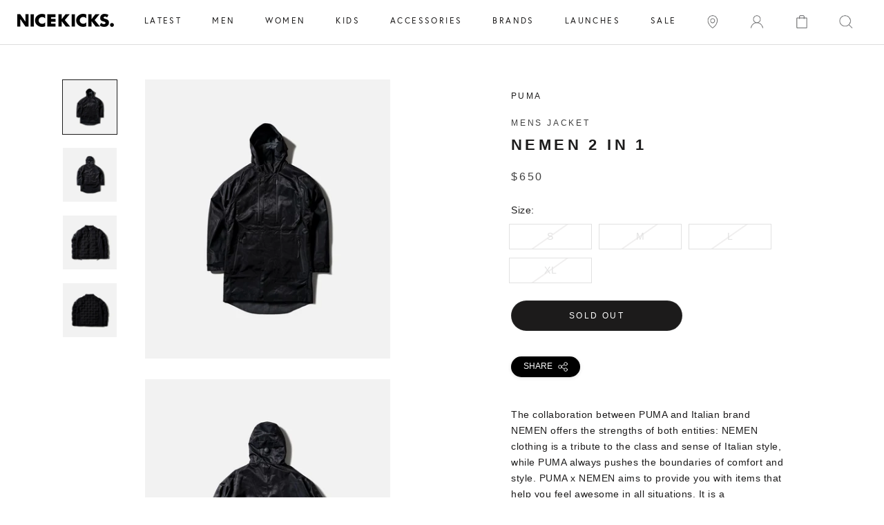

--- FILE ---
content_type: text/html; charset=utf-8
request_url: https://shopnicekicks.com/products/puma-532427-01-nemen-2-in-1-mens-jacket-black
body_size: 31827
content:















<!doctype html>
      
<html class="no-js" lang="en">

<head>

    
<!-- Google Tag Manager Begin -->
<script>
	(function(w,d,s,l,i){w[l]=w[l]||[];w[l].push({'gtm.start':
	new Date().getTime(),event:'gtm.js'});var f=d.getElementsByTagName(s)[0],
	j=d.createElement(s),dl=l!='dataLayer'?'&l='+l:'';j.async=true;j.src=
	'https://www.googletagmanager.com/gtm.js?id='+i+dl;f.parentNode.insertBefore(j,f);
	})(window,document,'script','dataLayer','GTM-56K224B');
</script>
<!-- Google Tag Manager End -->

<!-- Affirm Begin -->
<script>
var _affirm_config = {
  public_api_key: '4LZI36ES2P0TIFP0', /* Affirm Public API Key */
  script: 'https://cdn1.affirm.com/js/v2/affirm.js',
  session_id: 'sID',
  locale: 'en_US',
  country_code: 'USA'
};
(function(l,g,m,e,a,f,b){
  var d,c=l[m]||{},h=document.createElement(f),n=document.getElementsByTagName(f)[0],k=function(a,b,c){
    return function(){a[b]._.push([c,arguments])}
  };
  c[e]=k(c,e,'set');
  d=c[e];
  c[a]={};
  c[a]._=[];
  d._=[];
  c[a][b]=k(c,a,b);
  a=0;
  for(b='set add save post open empty reset on off trigger ready setProduct'.split(' ');a<b.length;a++)d[b[a]]=k(c,e,b[a]);
  a=0;
  for(b=['get','token','url','items'];a<b.length;a++)d[b[a]]=function(){};
  h.async=!0;
  h.src=g[f];
  n.parentNode.insertBefore(h,n);
  delete g[f];
  d(g);
  l[m]=c
})(window,_affirm_config,'affirm','checkout','ui','script','ready');
</script>
<!-- Affirm End -->

<!-- Klarna Begin -->
<script async data-client-id="4823377a-d935-5360-9471-ceab46e188f4" src="https://na-library.klarnaservices.com/lib.js">
</script>
<!-- Klarna End -->

<meta name="google-site-verification" content="c8cdSS-I8xJtcYAevgbJZQsqgNm24D58W5iS_p7VZfg" />
<meta charset="utf-8"> 
<meta http-equiv="X-UA-Compatible" content="IE=edge,chrome=1">
<meta name="viewport" content="width=device-width, initial-scale=1.0, height=device-height, minimum-scale=1.0, user-scalable=0">
<meta name="theme-color" content="">
<link href="https://fonts.googleapis.com/css2?family=Montserrat&display=swap" rel="stylesheet">

<title>PUMA
532427 01
Nemen 2 in 1 Mens Jacket - Black
	
	
	 &ndash; ShopNiceKicks.com
</title><meta name="description" content="The collaboration between PUMA and Italian brand NEMEN offers the strengths of both entities: NEMEN clothing is a tribute to the class and sense of Italian style, while PUMA always pushes the boundaries of comfort and style. PUMA x NEMEN aims to provide you with items that help you feel awesome in all situations. It is"><link rel="canonical" href="https://shopnicekicks.com/products/puma-532427-01-nemen-2-in-1-mens-jacket-black"><link rel="shortcut icon" href="//shopnicekicks.com/cdn/shop/files/preview-gallery-favicon_32x32.png?v=1613152017" type="image/png"><link rel="stylesheet" href="https://fonts.googleapis.com/icon?family=Material+Icons">
<meta property="og:type" content="product">
  <meta property="og:title" content="Nemen 2 in 1 Mens Jacket - Black"><meta property="og:image" content="http://shopnicekicks.com/cdn/shop/products/de18da83ae7c10d33e32d8a1817dd2ad_grande.jpg?v=1676586803">
    <meta property="og:image:secure_url" content="https://shopnicekicks.com/cdn/shop/products/de18da83ae7c10d33e32d8a1817dd2ad_grande.jpg?v=1676586803"><meta property="og:image" content="http://shopnicekicks.com/cdn/shop/products/85ccc4f25d26b22f9801ad6185cd8600_grande.jpg?v=1676586803">
    <meta property="og:image:secure_url" content="https://shopnicekicks.com/cdn/shop/products/85ccc4f25d26b22f9801ad6185cd8600_grande.jpg?v=1676586803"><meta property="og:image" content="http://shopnicekicks.com/cdn/shop/products/34bd34875a7a0f623457ef1965553c5e_grande.jpg?v=1676586803">
    <meta property="og:image:secure_url" content="https://shopnicekicks.com/cdn/shop/products/34bd34875a7a0f623457ef1965553c5e_grande.jpg?v=1676586803"><meta property="og:price:amount" content="650.00">
  <meta property="og:price:currency" content="USD"><meta property="og:description" content="The collaboration between PUMA and Italian brand NEMEN offers the strengths of both entities: NEMEN clothing is a tribute to the class and sense of Italian style, while PUMA always pushes the boundaries of comfort and style. PUMA x NEMEN aims to provide you with items that help you feel awesome in all situations. It is"><meta property="og:url" content="https://shopnicekicks.com/products/puma-532427-01-nemen-2-in-1-mens-jacket-black">
<meta property="og:site_name" content="ShopNiceKicks.com"><meta name="twitter:card" content="summary"><meta name="twitter:title" content="Nemen 2 in 1 Mens Jacket - Black">
  <meta name="twitter:description" content="The collaboration between PUMA and Italian brand NEMEN offers the strengths of both entities: NEMEN clothing is a tribute to the class and sense of Italian style, while PUMA always pushes the boundaries of comfort and style. PUMA x NEMEN aims to provide you with items that help you feel awesome in all situations. It is a collaboration designed for those looking for high-quality apparel to suit all their needs.  Water and windproof full-length Parka 
 Detachable GOOSE DOWN liner
 PUMA Disc System on hood for size regulation 2 Large  chest pockets on front  2 Side pockets for hand  Reflective NMN_PUMA logo on Arm">
  <meta name="twitter:image" content="https://shopnicekicks.com/cdn/shop/products/de18da83ae7c10d33e32d8a1817dd2ad_600x600_crop_center.jpg?v=1676586803">






  <script>window.performance && window.performance.mark && window.performance.mark('shopify.content_for_header.start');</script><meta id="shopify-digital-wallet" name="shopify-digital-wallet" content="/2192362/digital_wallets/dialog">
<meta name="shopify-checkout-api-token" content="9d6556dc3ee20bf6b1a0971ad22f8238">
<meta id="in-context-paypal-metadata" data-shop-id="2192362" data-venmo-supported="true" data-environment="production" data-locale="en_US" data-paypal-v4="true" data-currency="USD">
<link rel="alternate" type="application/json+oembed" href="https://shopnicekicks.com/products/puma-532427-01-nemen-2-in-1-mens-jacket-black.oembed">
<script async="async" src="/checkouts/internal/preloads.js?locale=en-US"></script>
<link rel="preconnect" href="https://shop.app" crossorigin="anonymous">
<script async="async" src="https://shop.app/checkouts/internal/preloads.js?locale=en-US&shop_id=2192362" crossorigin="anonymous"></script>
<script id="apple-pay-shop-capabilities" type="application/json">{"shopId":2192362,"countryCode":"US","currencyCode":"USD","merchantCapabilities":["supports3DS"],"merchantId":"gid:\/\/shopify\/Shop\/2192362","merchantName":"ShopNiceKicks.com","requiredBillingContactFields":["postalAddress","email","phone"],"requiredShippingContactFields":["postalAddress","email","phone"],"shippingType":"shipping","supportedNetworks":["visa","masterCard","amex"],"total":{"type":"pending","label":"ShopNiceKicks.com","amount":"1.00"},"shopifyPaymentsEnabled":true,"supportsSubscriptions":true}</script>
<script id="shopify-features" type="application/json">{"accessToken":"9d6556dc3ee20bf6b1a0971ad22f8238","betas":["rich-media-storefront-analytics"],"domain":"shopnicekicks.com","predictiveSearch":true,"shopId":2192362,"locale":"en"}</script>
<script>var Shopify = Shopify || {};
Shopify.shop = "nice-kicks.myshopify.com";
Shopify.locale = "en";
Shopify.currency = {"active":"USD","rate":"1.0"};
Shopify.country = "US";
Shopify.theme = {"name":"cart slider GB (work) Prestige Theme - Purch...","id":81108828209,"schema_name":"Prestige","schema_version":"2.0.5","theme_store_id":null,"role":"main"};
Shopify.theme.handle = "null";
Shopify.theme.style = {"id":null,"handle":null};
Shopify.cdnHost = "shopnicekicks.com/cdn";
Shopify.routes = Shopify.routes || {};
Shopify.routes.root = "/";</script>
<script type="module">!function(o){(o.Shopify=o.Shopify||{}).modules=!0}(window);</script>
<script>!function(o){function n(){var o=[];function n(){o.push(Array.prototype.slice.apply(arguments))}return n.q=o,n}var t=o.Shopify=o.Shopify||{};t.loadFeatures=n(),t.autoloadFeatures=n()}(window);</script>
<script>
  window.ShopifyPay = window.ShopifyPay || {};
  window.ShopifyPay.apiHost = "shop.app\/pay";
  window.ShopifyPay.redirectState = null;
</script>
<script id="shop-js-analytics" type="application/json">{"pageType":"product"}</script>
<script defer="defer" async type="module" src="//shopnicekicks.com/cdn/shopifycloud/shop-js/modules/v2/client.init-shop-cart-sync_Bc8-qrdt.en.esm.js"></script>
<script defer="defer" async type="module" src="//shopnicekicks.com/cdn/shopifycloud/shop-js/modules/v2/chunk.common_CmNk3qlo.esm.js"></script>
<script type="module">
  await import("//shopnicekicks.com/cdn/shopifycloud/shop-js/modules/v2/client.init-shop-cart-sync_Bc8-qrdt.en.esm.js");
await import("//shopnicekicks.com/cdn/shopifycloud/shop-js/modules/v2/chunk.common_CmNk3qlo.esm.js");

  window.Shopify.SignInWithShop?.initShopCartSync?.({"fedCMEnabled":true,"windoidEnabled":true});

</script>
<script>
  window.Shopify = window.Shopify || {};
  if (!window.Shopify.featureAssets) window.Shopify.featureAssets = {};
  window.Shopify.featureAssets['shop-js'] = {"shop-cart-sync":["modules/v2/client.shop-cart-sync_DOpY4EW0.en.esm.js","modules/v2/chunk.common_CmNk3qlo.esm.js"],"shop-button":["modules/v2/client.shop-button_CI-s0xGZ.en.esm.js","modules/v2/chunk.common_CmNk3qlo.esm.js"],"init-fed-cm":["modules/v2/client.init-fed-cm_D2vsy40D.en.esm.js","modules/v2/chunk.common_CmNk3qlo.esm.js"],"init-windoid":["modules/v2/client.init-windoid_CXNAd0Cm.en.esm.js","modules/v2/chunk.common_CmNk3qlo.esm.js"],"shop-toast-manager":["modules/v2/client.shop-toast-manager_Cx0C6may.en.esm.js","modules/v2/chunk.common_CmNk3qlo.esm.js"],"shop-cash-offers":["modules/v2/client.shop-cash-offers_CL9Nay2h.en.esm.js","modules/v2/chunk.common_CmNk3qlo.esm.js","modules/v2/chunk.modal_CvhjeixQ.esm.js"],"avatar":["modules/v2/client.avatar_BTnouDA3.en.esm.js"],"init-shop-email-lookup-coordinator":["modules/v2/client.init-shop-email-lookup-coordinator_B9mmbKi4.en.esm.js","modules/v2/chunk.common_CmNk3qlo.esm.js"],"init-shop-cart-sync":["modules/v2/client.init-shop-cart-sync_Bc8-qrdt.en.esm.js","modules/v2/chunk.common_CmNk3qlo.esm.js"],"pay-button":["modules/v2/client.pay-button_Bhm3077V.en.esm.js","modules/v2/chunk.common_CmNk3qlo.esm.js"],"init-customer-accounts-sign-up":["modules/v2/client.init-customer-accounts-sign-up_C7zhr03q.en.esm.js","modules/v2/client.shop-login-button_BbMx65lK.en.esm.js","modules/v2/chunk.common_CmNk3qlo.esm.js","modules/v2/chunk.modal_CvhjeixQ.esm.js"],"init-shop-for-new-customer-accounts":["modules/v2/client.init-shop-for-new-customer-accounts_rLbLSDTe.en.esm.js","modules/v2/client.shop-login-button_BbMx65lK.en.esm.js","modules/v2/chunk.common_CmNk3qlo.esm.js","modules/v2/chunk.modal_CvhjeixQ.esm.js"],"checkout-modal":["modules/v2/client.checkout-modal_Fp9GouFF.en.esm.js","modules/v2/chunk.common_CmNk3qlo.esm.js","modules/v2/chunk.modal_CvhjeixQ.esm.js"],"init-customer-accounts":["modules/v2/client.init-customer-accounts_DkVf8Jdu.en.esm.js","modules/v2/client.shop-login-button_BbMx65lK.en.esm.js","modules/v2/chunk.common_CmNk3qlo.esm.js","modules/v2/chunk.modal_CvhjeixQ.esm.js"],"shop-login-button":["modules/v2/client.shop-login-button_BbMx65lK.en.esm.js","modules/v2/chunk.common_CmNk3qlo.esm.js","modules/v2/chunk.modal_CvhjeixQ.esm.js"],"shop-login":["modules/v2/client.shop-login_B9KWmZaW.en.esm.js","modules/v2/chunk.common_CmNk3qlo.esm.js","modules/v2/chunk.modal_CvhjeixQ.esm.js"],"shop-follow-button":["modules/v2/client.shop-follow-button_B-omSWeu.en.esm.js","modules/v2/chunk.common_CmNk3qlo.esm.js","modules/v2/chunk.modal_CvhjeixQ.esm.js"],"lead-capture":["modules/v2/client.lead-capture_DZQFWrYz.en.esm.js","modules/v2/chunk.common_CmNk3qlo.esm.js","modules/v2/chunk.modal_CvhjeixQ.esm.js"],"payment-terms":["modules/v2/client.payment-terms_Bl_bs7GP.en.esm.js","modules/v2/chunk.common_CmNk3qlo.esm.js","modules/v2/chunk.modal_CvhjeixQ.esm.js"]};
</script>
<script>(function() {
  var isLoaded = false;
  function asyncLoad() {
    if (isLoaded) return;
    isLoaded = true;
    var urls = ["https:\/\/cdn-scripts.signifyd.com\/shopify\/script-tag.js?shop=nice-kicks.myshopify.com","https:\/\/chimpstatic.com\/mcjs-connected\/js\/users\/90400f3f9cd25352d5807a48c\/a120b88e86e5f8a5d319dd697.js?shop=nice-kicks.myshopify.com","https:\/\/plugin.brevo.com\/integrations\/api\/automation\/script?user_connection_id=636be16eb5d898596258bcf5\u0026ma-key=22fs2oi274ucui1ztwght\u0026shop=nice-kicks.myshopify.com","https:\/\/plugin.brevo.com\/integrations\/api\/sy\/cart_tracking\/script?ma-key=22fs2oi274ucui1ztwght\u0026user_connection_id=636be16eb5d898596258bcf5\u0026shop=nice-kicks.myshopify.com","https:\/\/ecom-app.rakutenadvertising.io\/rakuten_advertising.js?shop=nice-kicks.myshopify.com","https:\/\/tag.rmp.rakuten.com\/113517.ct.js?shop=nice-kicks.myshopify.com","https:\/\/na.shgcdn3.com\/pixel-collector.js?shop=nice-kicks.myshopify.com","https:\/\/cdn.attn.tv\/shopnicekicks\/dtag.js?shop=nice-kicks.myshopify.com"];
    for (var i = 0; i < urls.length; i++) {
      var s = document.createElement('script');
      s.type = 'text/javascript';
      s.async = true;
      s.src = urls[i];
      var x = document.getElementsByTagName('script')[0];
      x.parentNode.insertBefore(s, x);
    }
  };
  if(window.attachEvent) {
    window.attachEvent('onload', asyncLoad);
  } else {
    window.addEventListener('load', asyncLoad, false);
  }
})();</script>
<script id="__st">var __st={"a":2192362,"offset":-25200,"reqid":"2ccb5c8b-9df9-4a8c-bc0a-3c2b9cee1468-1761952203","pageurl":"shopnicekicks.com\/products\/puma-532427-01-nemen-2-in-1-mens-jacket-black","u":"6ff058f75d01","p":"product","rtyp":"product","rid":7175460946125};</script>
<script>window.ShopifyPaypalV4VisibilityTracking = true;</script>
<script id="captcha-bootstrap">!function(){'use strict';const t='contact',e='account',n='new_comment',o=[[t,t],['blogs',n],['comments',n],[t,'customer']],c=[[e,'customer_login'],[e,'guest_login'],[e,'recover_customer_password'],[e,'create_customer']],r=t=>t.map((([t,e])=>`form[action*='/${t}']:not([data-nocaptcha='true']) input[name='form_type'][value='${e}']`)).join(','),a=t=>()=>t?[...document.querySelectorAll(t)].map((t=>t.form)):[];function s(){const t=[...o],e=r(t);return a(e)}const i='password',u='form_key',d=['recaptcha-v3-token','g-recaptcha-response','h-captcha-response',i],f=()=>{try{return window.sessionStorage}catch{return}},m='__shopify_v',_=t=>t.elements[u];function p(t,e,n=!1){try{const o=window.sessionStorage,c=JSON.parse(o.getItem(e)),{data:r}=function(t){const{data:e,action:n}=t;return t[m]||n?{data:e,action:n}:{data:t,action:n}}(c);for(const[e,n]of Object.entries(r))t.elements[e]&&(t.elements[e].value=n);n&&o.removeItem(e)}catch(o){console.error('form repopulation failed',{error:o})}}const l='form_type',E='cptcha';function T(t){t.dataset[E]=!0}const w=window,h=w.document,L='Shopify',v='ce_forms',y='captcha';let A=!1;((t,e)=>{const n=(g='f06e6c50-85a8-45c8-87d0-21a2b65856fe',I='https://cdn.shopify.com/shopifycloud/storefront-forms-hcaptcha/ce_storefront_forms_captcha_hcaptcha.v1.5.2.iife.js',D={infoText:'Protected by hCaptcha',privacyText:'Privacy',termsText:'Terms'},(t,e,n)=>{const o=w[L][v],c=o.bindForm;if(c)return c(t,g,e,D).then(n);var r;o.q.push([[t,g,e,D],n]),r=I,A||(h.body.append(Object.assign(h.createElement('script'),{id:'captcha-provider',async:!0,src:r})),A=!0)});var g,I,D;w[L]=w[L]||{},w[L][v]=w[L][v]||{},w[L][v].q=[],w[L][y]=w[L][y]||{},w[L][y].protect=function(t,e){n(t,void 0,e),T(t)},Object.freeze(w[L][y]),function(t,e,n,w,h,L){const[v,y,A,g]=function(t,e,n){const i=e?o:[],u=t?c:[],d=[...i,...u],f=r(d),m=r(i),_=r(d.filter((([t,e])=>n.includes(e))));return[a(f),a(m),a(_),s()]}(w,h,L),I=t=>{const e=t.target;return e instanceof HTMLFormElement?e:e&&e.form},D=t=>v().includes(t);t.addEventListener('submit',(t=>{const e=I(t);if(!e)return;const n=D(e)&&!e.dataset.hcaptchaBound&&!e.dataset.recaptchaBound,o=_(e),c=g().includes(e)&&(!o||!o.value);(n||c)&&t.preventDefault(),c&&!n&&(function(t){try{if(!f())return;!function(t){const e=f();if(!e)return;const n=_(t);if(!n)return;const o=n.value;o&&e.removeItem(o)}(t);const e=Array.from(Array(32),(()=>Math.random().toString(36)[2])).join('');!function(t,e){_(t)||t.append(Object.assign(document.createElement('input'),{type:'hidden',name:u})),t.elements[u].value=e}(t,e),function(t,e){const n=f();if(!n)return;const o=[...t.querySelectorAll(`input[type='${i}']`)].map((({name:t})=>t)),c=[...d,...o],r={};for(const[a,s]of new FormData(t).entries())c.includes(a)||(r[a]=s);n.setItem(e,JSON.stringify({[m]:1,action:t.action,data:r}))}(t,e)}catch(e){console.error('failed to persist form',e)}}(e),e.submit())}));const S=(t,e)=>{t&&!t.dataset[E]&&(n(t,e.some((e=>e===t))),T(t))};for(const o of['focusin','change'])t.addEventListener(o,(t=>{const e=I(t);D(e)&&S(e,y())}));const B=e.get('form_key'),M=e.get(l),P=B&&M;t.addEventListener('DOMContentLoaded',(()=>{const t=y();if(P)for(const e of t)e.elements[l].value===M&&p(e,B);[...new Set([...A(),...v().filter((t=>'true'===t.dataset.shopifyCaptcha))])].forEach((e=>S(e,t)))}))}(h,new URLSearchParams(w.location.search),n,t,e,['guest_login'])})(!0,!0)}();</script>
<script integrity="sha256-52AcMU7V7pcBOXWImdc/TAGTFKeNjmkeM1Pvks/DTgc=" data-source-attribution="shopify.loadfeatures" defer="defer" src="//shopnicekicks.com/cdn/shopifycloud/storefront/assets/storefront/load_feature-81c60534.js" crossorigin="anonymous"></script>
<script crossorigin="anonymous" defer="defer" src="//shopnicekicks.com/cdn/shopifycloud/storefront/assets/shopify_pay/storefront-65b4c6d7.js?v=20250812"></script>
<script data-source-attribution="shopify.dynamic_checkout.dynamic.init">var Shopify=Shopify||{};Shopify.PaymentButton=Shopify.PaymentButton||{isStorefrontPortableWallets:!0,init:function(){window.Shopify.PaymentButton.init=function(){};var t=document.createElement("script");t.src="https://shopnicekicks.com/cdn/shopifycloud/portable-wallets/latest/portable-wallets.en.js",t.type="module",document.head.appendChild(t)}};
</script>
<script data-source-attribution="shopify.dynamic_checkout.buyer_consent">
  function portableWalletsHideBuyerConsent(e){var t=document.getElementById("shopify-buyer-consent"),n=document.getElementById("shopify-subscription-policy-button");t&&n&&(t.classList.add("hidden"),t.setAttribute("aria-hidden","true"),n.removeEventListener("click",e))}function portableWalletsShowBuyerConsent(e){var t=document.getElementById("shopify-buyer-consent"),n=document.getElementById("shopify-subscription-policy-button");t&&n&&(t.classList.remove("hidden"),t.removeAttribute("aria-hidden"),n.addEventListener("click",e))}window.Shopify?.PaymentButton&&(window.Shopify.PaymentButton.hideBuyerConsent=portableWalletsHideBuyerConsent,window.Shopify.PaymentButton.showBuyerConsent=portableWalletsShowBuyerConsent);
</script>
<script data-source-attribution="shopify.dynamic_checkout.cart.bootstrap">document.addEventListener("DOMContentLoaded",(function(){function t(){return document.querySelector("shopify-accelerated-checkout-cart, shopify-accelerated-checkout")}if(t())Shopify.PaymentButton.init();else{new MutationObserver((function(e,n){t()&&(Shopify.PaymentButton.init(),n.disconnect())})).observe(document.body,{childList:!0,subtree:!0})}}));
</script>
<link id="shopify-accelerated-checkout-styles" rel="stylesheet" media="screen" href="https://shopnicekicks.com/cdn/shopifycloud/portable-wallets/latest/accelerated-checkout-backwards-compat.css" crossorigin="anonymous">
<style id="shopify-accelerated-checkout-cart">
        #shopify-buyer-consent {
  margin-top: 1em;
  display: inline-block;
  width: 100%;
}

#shopify-buyer-consent.hidden {
  display: none;
}

#shopify-subscription-policy-button {
  background: none;
  border: none;
  padding: 0;
  text-decoration: underline;
  font-size: inherit;
  cursor: pointer;
}

#shopify-subscription-policy-button::before {
  box-shadow: none;
}

      </style>

<script>window.performance && window.performance.mark && window.performance.mark('shopify.content_for_header.end');</script>
  





  <script type="text/javascript">
    
      window.__shgMoneyFormat = window.__shgMoneyFormat || {"USD":{"currency":"USD","currency_symbol":"$","currency_symbol_location":"left","decimal_places":2,"decimal_separator":".","thousands_separator":","}};
    
    window.__shgCurrentCurrencyCode = window.__shgCurrentCurrencyCode || {
      currency: "USD",
      currency_symbol: "$",
      decimal_separator: ".",
      thousands_separator: ",",
      decimal_places: 2,
      currency_symbol_location: "left"
    };
  </script>




<script>
    window.revertCollectionWhenAllProductsOOS = true;
</script>

  <link rel="stylesheet" href="https://use.typekit.net/gup4rft.css">
<link rel="stylesheet" href="https://use.typekit.net/gup4rft.css">
<link rel="stylesheet" href="//shopnicekicks.com/cdn/shop/t/47/assets/flipTimer.css?v=106103230640146887321591348602">
<link rel="stylesheet" href="//shopnicekicks.com/cdn/shop/t/47/assets/theme.scss.css?v=29967608984884315011759259371">
<link rel="stylesheet" href="//shopnicekicks.com/cdn/shop/t/47/assets/slick.css?v=171121906370158008251589394096">
<link rel="stylesheet" href="//shopnicekicks.com/cdn/shop/t/47/assets/custom-style.css?v=76108474483545620751750318920">

<script>
	// This allows to expose several variables to the global scope, to be used in scripts
	window.theme = {
		template: "product",
		shopCurrency: "USD",
		moneyFormat: "${{amount}}",
		moneyWithCurrencyFormat: "${{amount}} USD",
		currencyConversionEnabled: false,
		currencyConversionMoneyFormat: "money_format",
		currencyConversionRoundAmounts: false,
		productImageSize: "natural",
		searchMode: "product",
		showPageTransition: true,
		showElementStaggering: true,
		showImageZooming: true,
		enableExperimentalResizeObserver: false
	};
	window.languages = {
		cartAddNote: "Add Order Note",
		cartEditNote: "Edit Order Note",
		productImageLoadingError: "This image could not be loaded. Please try to reload the page.",
		productFormAddToCart: "Add to cart",
		productFormUnavailable: "Unavailable",
		productFormSoldOut: "Sold out",
		shippingEstimatorOneResult: "1 option available:",
		shippingEstimatorMoreResults: "{{count}} options available:",
		shippingEstimatorNoResults: "No shipping could be found"
	};
	window.lazySizesConfig = {
		loadHidden: false,
		hFac: 0.5,
		expFactor: 2,
		ricTimeout: 150,
		lazyClass: 'Image--lazyLoad',
		loadingClass: 'Image--lazyLoading',
		loadedClass: 'Image--lazyLoaded'
	};
	document.documentElement.className = document.documentElement.className.replace('no-js', 'js');
	document.documentElement.style.setProperty('--window-height', window.innerHeight + 'px');
	// We do a quick detection of some features (we could use Modernizr but for so little...)
	(function() {
		document.documentElement.className += ((window.CSS && window.CSS.supports('(position: sticky) or (position: -webkit-sticky)')) ? ' supports-sticky' : ' no-supports-sticky');
		document.documentElement.className += (window.matchMedia('(-moz-touch-enabled: 1), (hover: none)')).matches ? ' no-supports-hover' : ' supports-hover';
	}());
	window.onpageshow = function (event) {
		if (event.persisted) {
			window.location.reload();
		}
	};
</script>
<script src="//shopnicekicks.com/cdn/shop/t/47/assets/lazysizes.min.js?v=174358363404432586981587339891" async></script>
<script src="https://ajax.googleapis.com/ajax/libs/jquery/3.4.1/jquery.min.js"></script>
<script src="//shopnicekicks.com/cdn/shop/t/47/assets/slick.min.js?v=71779134894361685811587339894"></script>


<script src="https://polyfill-fastly.net/v3/polyfill.min.js?unknown=polyfill&features=fetch,Element.prototype.closest,Element.prototype.remove,Element.prototype.classList,Array.prototype.includes,Array.prototype.fill,Object.assign,CustomEvent,IntersectionObserver,IntersectionObserverEntry" defer></script>
<script src="//shopnicekicks.com/cdn/shop/t/47/assets/libs.min.js?v=88466822118989791001587339892" defer></script>
<script src="//shopnicekicks.com/cdn/shop/t/47/assets/theme.min.js?v=151327349956703525121675709643" defer></script>
<script src="//shopnicekicks.com/cdn/shop/t/47/assets/jquery.flipTimer.js?v=98996086312442155301591348888" defer></script>
<script src="//shopnicekicks.com/cdn/shop/t/47/assets/custom.js?v=58392390397668006661623335877" defer></script>
<script src="//shopnicekicks.com/cdn/shop/t/47/assets/custom-script.js?v=165764009098162728731593647186" defer></script>


  <script type="application/ld+json">
  {
    "@context": "http://schema.org",
    "@type": "Product",
    "offers": {
      "@type": "Offer",
      "availability":"//schema.org/OutOfStock",
      "price": "650.00",
      "priceCurrency": "USD"
    },
    "brand": "PUMA",
    "name": "Nemen 2 in 1 Mens Jacket - Black",
    "description": "The collaboration between PUMA and Italian brand NEMEN offers the strengths of both entities: NEMEN clothing is a tribute to the class and sense of Italian style, while PUMA always pushes the boundaries of comfort and style. PUMA x NEMEN aims to provide you with items that help you feel awesome in all situations. It is a collaboration designed for those looking for high-quality apparel to suit all their needs.  Water and windproof full-length Parka \r\n Detachable GOOSE DOWN liner\r\n PUMA Disc System on hood for size regulation 2 Large  chest pockets on front  2 Side pockets for hand  Reflective NMN_PUMA logo on Arm",
    "category": "JACKET",
    "url": "https://shopnicekicks.com/products/puma-532427-01-nemen-2-in-1-mens-jacket-black",
    "image": {
      "@type": "ImageObject",
      "url": "https://shopnicekicks.com/cdn/shop/products/de18da83ae7c10d33e32d8a1817dd2ad_1024x1024.jpg?v=1676586803",
      "image": "https://shopnicekicks.com/cdn/shop/products/de18da83ae7c10d33e32d8a1817dd2ad_1024x1024.jpg?v=1676586803",
      "name": "Nemen 2 in 1 Mens Jacket - Black",
      "width": 1024,
      "height": 1024
    }
  }
  </script>




<script type="text/javascript">
  
    window.SHG_CUSTOMER = null;
  
</script>








<!-- BEGIN app block: shopify://apps/smart-product-filter-search/blocks/app-embed/5cc1944c-3014-4a2a-af40-7d65abc0ef73 --><link rel="preconnect" href="https://filter-x1.globo.io" />
<link href="https://cdn.shopify.com/extensions/019a28c7-0b95-7034-818f-faae9c5e1f74/frontend-424/assets/globo.filter.js" as="script" rel="preload">
<meta id="search_terms_value" content="" />
<!-- BEGIN app snippet: global.variables --><script>
  window.shopCurrency = "USD";
  window.currentCurrency = "USD";
  window.GloboFilterRequestOrigin = "https://shopnicekicks.com";
  window.GloboFilterShopifyDomain = "nice-kicks.myshopify.com";
  window.GloboFilterSFAT = "";
  window.GloboFilterSFApiVersion = "2025-04";
  window.GloboFilterProxyPath = "/apps/globofilters";
  window.GloboFilterRootUrl = "";
  window.GloboFilterTranslation = {"search":{"suggestions":"Suggestions","collections":"Collections","pages":"Pages","product":"Product","products":"Products","view_all":"Search for","not_found":"Sorry, nothing found for"},"filter":{"filter_by":"Filter By","clear_all":"Clear All","view":"View","clear":"Clear","in_stock":"In Stock","out_of_stock":"Out of Stock","ready_to_ship":"Ready to ship","search":"Search options"},"sort":{"sort_by":"Sort By","manually":"Featured","availability_in_stock_first":"Availability","best_selling":"Best Selling","alphabetically_a_z":"Alphabetically, A-Z","alphabetically_z_a":"Alphabetically, Z-A","price_low_to_high":"Price, low to high","price_high_to_low":"Price, high to low","date_new_to_old":"Date, new to old","date_old_to_new":"Date, old to new","sale_off":"% Sale off"},"product":{"add_to_cart":"Add to cart","unavailable":"Unavailable","sold_out":"Sold out","sale":"Sale","load_more":"Load more","limit":"Show","search":"Search products","no_results":"Sorry, there are no products in this collection"}};
  window.isMultiCurrency =false;
  window.globoEmbedFilterAssetsUrl = 'https://cdn.shopify.com/extensions/019a28c7-0b95-7034-818f-faae9c5e1f74/frontend-424/assets/';
  window.assetsUrl = window.globoEmbedFilterAssetsUrl;
  window.GloboMoneyFormat = "${{amount}}";
</script><!-- END app snippet -->
<script type="text/javascript" hs-ignore data-ccm-injected>
document.getElementsByTagName('html')[0].classList.add('spf-filter-loading', 'spf-has-filter');
window.enabledEmbedFilter = true;
window.sortByRelevance = false;
window.moneyFormat = "${{amount}}";
window.GloboMoneyWithCurrencyFormat = "${{amount}} USD";
window.filterPriceRate = 1;
window.filterPriceAdjustment = 1;
window.filesUrl = '//shopnicekicks.com/cdn/shop/files/';
window.GloboThemesInfo ={"4021204":{"id":4021204,"name":"Responsive","theme_store_id":null},"143999809":{"id":143999809,"name":"Atlantic","theme_store_id":566,"theme_name":"Atlantic"},"5172720":{"id":5172720,"name":"Symmetry","theme_store_id":568,"theme_name":"Symmetry"},"144225985":{"id":144225985,"name":"SNK - Latest - 10\/13\/17","theme_store_id":566,"theme_name":"Atlantic"},"164724737":{"id":164724737,"name":"SNK - Latest - 11\/02\/17","theme_store_id":566,"theme_name":"Atlantic"},"167903233":{"id":167903233,"name":"SNK - Development - 11\/02\/17","theme_store_id":566,"theme_name":"Atlantic"},"204406785":{"id":204406785,"name":"SNK - Latest - 11\/16\/17","theme_store_id":566,"theme_name":"Atlantic"},"12453118001":{"id":12453118001,"name":"index1","theme_store_id":null,"theme_name":"Forward","theme_version":"1.0.0"},"32359940145":{"id":32359940145,"name":"index5","theme_store_id":null},"37318492209":{"id":37318492209,"name":"Copy of SNK - Latest - 11\/02\/17","theme_store_id":566,"theme_name":"Atlantic"},"37407653937":{"id":37407653937,"name":"Backup - 16\/01\/19","theme_store_id":566,"theme_name":"Atlantic"},"37409554481":{"id":37409554481,"name":"Edited by Henry","theme_store_id":566,"theme_name":"Atlantic"},"38101221425":{"id":38101221425,"name":"Blockshop","theme_store_id":606,"theme_name":"Blockshop"},"43193040945":{"id":43193040945,"name":"Prestige Theme - Purchased","theme_store_id":855,"theme_name":"Prestige","theme_version":"2.0.5"},"44507136049":{"id":44507136049,"name":"Prestige Theme - Purchased (New Location Page)","theme_store_id":855,"theme_name":"Prestige","theme_version":"2.0.5"},"80936075313":{"id":80936075313,"name":"Copy of Prestige Theme - Purchased","theme_store_id":855,"theme_name":"Prestige","theme_version":"2.0.5"},"81032446001":{"id":81032446001,"name":"GB (work) Prestige Theme - Purchased","theme_store_id":855,"theme_name":"Prestige","theme_version":"2.0.5"},"81066524721":{"id":81066524721,"name":"6 task GB (work) Prestige Theme - Purchased","theme_store_id":855,"theme_name":"Prestige","theme_version":"2.0.5"},"81108828209":{"id":81108828209,"name":"cart slider GB (work) Prestige Theme - Purch...","theme_store_id":855,"theme_name":"Prestige","theme_version":"2.0.5"},"81208049713":{"id":81208049713,"name":"22 APRIL GB (work) Prestige Theme - ...","theme_store_id":855,"theme_name":"Prestige","theme_version":"2.0.5"},"81666244657":{"id":81666244657,"name":"[Plus] Testing","theme_store_id":855,"theme_name":"Prestige","theme_version":"2.0.5"},"81763401777":{"id":81763401777,"name":"22 APRIL Shika (work) Prestige","theme_store_id":855,"theme_name":"Prestige","theme_version":"2.0.5"},"81899618353":{"id":81899618353,"name":"Copy of cart slider GB (work) Prestige Theme - ...","theme_store_id":855,"theme_name":"Prestige","theme_version":"2.0.5"},"81955291185":{"id":81955291185,"name":"Shopnicekicks (Black \/ White)","theme_store_id":855,"theme_name":"Prestige","theme_version":"2.0.5"},"82063786033":{"id":82063786033,"name":"15 May backup cart slider GB (work) Prestige","theme_store_id":855,"theme_name":"Prestige","theme_version":"2.0.5"},"82070929457":{"id":82070929457,"name":"15 MAY GB (work) Prestige Theme - ...","theme_store_id":855,"theme_name":"Prestige","theme_version":"2.0.5"},"82282348593":{"id":82282348593,"name":"20 MAY Sandeep (work) Prestige Theme","theme_store_id":855,"theme_name":"Prestige","theme_version":"2.0.5"},"82456248369":{"id":82456248369,"name":"15 MAY GB (Black \/ White) Verison theme ","theme_store_id":855,"theme_name":"Prestige","theme_version":"2.0.5"},"82563563569":{"id":82563563569,"name":"Envy","theme_store_id":411,"theme_name":"Envy"},"82655445041":{"id":82655445041,"name":"gb 1 JULY BK working","theme_store_id":855,"theme_name":"Prestige","theme_version":"2.0.5"},"82687492145":{"id":82687492145,"name":"gb 9 july bk color swatch","theme_store_id":855,"theme_name":"Prestige","theme_version":"2.0.5"},"82798215217":{"id":82798215217,"name":"Bk of filter app update Prestige Theme ","theme_store_id":855,"theme_name":"Prestige","theme_version":"2.0.5"},"82865029169":{"id":82865029169,"name":"25 AUG changes Prestige Theme","theme_store_id":855,"theme_name":"Prestige","theme_version":"2.0.5"},"82922045489":{"id":82922045489,"name":"Support Test [Plus] Debut-17-1-0-8609","theme_store_id":796,"theme_name":"Debut","theme_version":"17.1.0"},"82975621169":{"id":82975621169,"name":"29 SEPT -- changes Prestige Theme","theme_store_id":855,"theme_name":"Prestige","theme_version":"2.0.5"}};



var GloboEmbedFilterConfig = {
api: {
filterUrl: "https://filter-x1.globo.io/filter",
searchUrl: "https://filter-x1.globo.io/search",
url: "https://filter-x1.globo.io",
},
shop: {
name: "ShopNiceKicks.com",
url: "https://shopnicekicks.com",
domain: "nice-kicks.myshopify.com",
currency: "USD",
cur_currency: "USD",
locale: "en",
cur_locale: "en",
predictive_search_url: "/search/suggest",
country_code: "US",
cur_country: "US",
root_url: "",
cart_url: "/cart",
product_image: {width: 500, height: 500},
no_image_url: "https://cdn.shopify.com/s/images/themes/product-1.png",
swatches: [],
swatchConfig: {"enable":true,"color":["colour","color"],"label":["size"]},
enableRecommendation: true,
hideOneValue: false,
newUrlStruct: true,
newUrlForSEO: false,
translation: {"default":{"search":{"suggestions":"Suggestions","collections":"Collections","pages":"Pages","product":"Product","products":"Products","view_all":"Search for","not_found":"Sorry, nothing found for"},"filter":{"filter_by":"Filter By","clear_all":"Clear All","view":"View","clear":"Clear","in_stock":"In Stock","out_of_stock":"Out of Stock","ready_to_ship":"Ready to ship","search":"Search options"},"sort":{"sort_by":"Sort By","manually":"Featured","availability_in_stock_first":"Availability","best_selling":"Best Selling","alphabetically_a_z":"Alphabetically, A-Z","alphabetically_z_a":"Alphabetically, Z-A","price_low_to_high":"Price, low to high","price_high_to_low":"Price, high to low","date_new_to_old":"Date, new to old","date_old_to_new":"Date, old to new","sale_off":"% Sale off"},"product":{"add_to_cart":"Add to cart","unavailable":"Unavailable","sold_out":"Sold out","sale":"Sale","load_more":"Load more","limit":"Show","search":"Search products","no_results":"Sorry, there are no products in this collection"}}},themeTranslation:{"product":{"labels":{"on_sale":"On sale","sold_out":"Sold out"}},"collection":{"product":{"view_product":"View product"}}},redirects: {"jordan4":"/collections/jordan-kicks","jorden 4":"/collections/jordan-kicks","jordan 4":"/collections/jordan-kicks","new balance":"/collections/new-balance","9060":"/collections/new-balance","dunk":"/collections/nike-dunk","dunk low":"/collections/nike-dunk","nike dunk":"/collections/nike-dunk","dunks":"/collections/nike-dunk","panda dunks":"/collections/nike-dunk","panda dunk":"/collections/nike-dunk","dunk high":"/collections/nike-dunk","jordan":"/collections/jordan-brand","air jordan":"/collections/jordan-brand","jordan's":"/collections/jordan-brand"},
images: {},
settings: {"heading_color":"#1c1b1b","text_color":"#1c1b1b","text_light_color":"#6a6a6a","link_color":"#6a6a6a","background":"#ffffff","light_background":"#ffffff","product_on_sale_color":"#f94c43","button_background":"#1c1b1b","button_text_color":"#ffffff","header_background":"#ffffff","header_heading_color":"#1c1b1b","header_light_color":"#6a6a6a","footer_background":"#1c1b1b","footer_heading_color":"#ffffff","footer_text_color":"#8e8e8e","navigation_background":"#fafafa","navigation_text_color":"#000000","newsletter_popup_background":"#1c1b1b","newsletter_popup_text_color":"#ffffff","secondary_elements_background":"#1c1b1b","secondary_elements_text_color":"#ffffff","heading_font":{"error":"json not allowed for this object"},"heading_size":"small","uppercase_heading":true,"text_font":{"error":"json not allowed for this object"},"base_text_font_size":14,"sort_select":"published-descending","account_banner_image":"\/\/shopnicekicks.com\/cdn\/shop\/files\/nicekicks_home_bannersArtboard_1.jpg?v=1613152047","account_banner_image-mob":"\/\/shopnicekicks.com\/cdn\/shop\/files\/nicekicks_home_bannersArtboard_2.jpg?v=1613152047","register_banner_image":"\/\/shopnicekicks.com\/cdn\/shop\/files\/nicekicks_home_bannersArtboard_1.jpg?v=1613152047","register_banner_image-mob":"\/\/shopnicekicks.com\/cdn\/shop\/files\/nicekicks_home_bannersArtboard_2.jpg?v=1613152047","currency_conversion_enabled":false,"currency_conversion_round_amounts":false,"currency_conversion_supported_currencies":"USD CAD EUR GBP","currency_conversion_money_format":"money_format","show_page_transition":true,"show_image_zooming":true,"show_element_staggering":true,"search_mode":"product","size_chart_page":"","product_show_price_on_hover":true,"product_show_secondary_image":true,"product_info_alignment":"center","product_image_size":"natural","product_list_horizontal_spacing":"small","product_list_vertical_spacing":"medium","cart_type":"drawer","cart_enable_notes":false,"cart_show_free_shipping_threshold":false,"cart_free_shipping_threshold":650,"share_image":null,"social_facebook":"","social_twitter":"https:\/\/twitter.com\/shopnicekicks","social_google_plus":"","social_pinterest":"","social_instagram":"https:\/\/www.instagram.com\/shopnicekicks\/","social_vimeo":"","social_tumblr":"","social_youtube":"","social_linkedin":"","social_snapchat":"","social_fancy":"","favicon":"\/\/shopnicekicks.com\/cdn\/shop\/files\/preview-gallery-favicon.png?v=1613152017","checkout_header_image":null,"checkout_logo_image":"\/\/shopnicekicks.com\/cdn\/shop\/files\/NiceKicks_Logo.png?v=1613152028","checkout_logo_position":"center","checkout_logo_size":"small","checkout_body_background_image":null,"checkout_body_background_color":"#ffffff","checkout_input_background_color_mode":"white","checkout_sidebar_background_image":null,"checkout_sidebar_background_color":"#efefef","checkout_heading_font":"Helvetica Neue","checkout_body_font":"Helvetica Neue","checkout_accent_color":"#1c1b1b","checkout_button_color":"#1c1b1b","checkout_error_color":"#e32c2b","customer_layout":"customer_area"},
home_filter: false,
page: "product",
sorts: ["stock-descending","best-selling","title-ascending","title-descending","price-ascending","price-descending","created-descending","created-ascending","sale-descending"],
cache: true,
layout: "theme",
marketTaxInclusion: false,
priceTaxesIncluded: false,
customerTaxesIncluded: false,
useCustomTemplate: false,
hasQuickviewTemplate: false,
useCustomTreeTemplate: false
},
analytic: {"enableViewProductAnalytic":true,"enableSearchAnalytic":true,"enableFilterAnalytic":true,"enableATCAnalytic":false},
taxes: [],
special_countries: null,
adjustments: false,
year_make_model: {
id: 0,
prefix: "gff_"
},
filter: {
id:38027,
prefix: "gf_",
layout: 1,
useThemeFilterCss: false,
sublayout: 1,
showCount: true,
showRefine: true,
refineSettings: {"style":"rounded","positions":["sidebar_mobile","toolbar_desktop","toolbar_mobile"],"color":"#000000","iconColor":"#959595","bgColor":"#E8E8E8"},
isLoadMore: 0,
filter_on_search_page: true
},
search:{
enable: false,
zero_character_suggestion: false,
pages_suggestion: {enable:false,limit:5},
keywords_suggestion: {enable:true,limit:10},
articles_suggestion: {enable:false,limit:5},
layout: 1,
},
collection: {
id:0,
handle:'',
sort: 'best-selling',
vendor: null,
tags: null,
type: null,
term: document.getElementById("search_terms_value") != null ? document.getElementById("search_terms_value").content : "",
limit: 24,
settings: {"81108828209":{"show_collection_info":true,"show_collection_image":true,"apply_overlay":false,"show_color_swatch":false,"show_vendor":false,"collection_image_size":"normal","show_sort_by":false,"show_layout_switch":false,"toolbar_position":"top","filter_position":"drawer","filter_mode":"hidden","show_filter_color_swatch":true,"filter_menu":"","grid_items_per_page":48,"grid_mobile_items_per_row":"2","grid_desktop_items_per_row":4}},
products_count: 0,
enableCollectionSearch: true,
excludeTags:null,
showSelectedVariantInfo: true
},
customer: false,
selector: {products: ""}
}
</script>
<script src="https://cdn.shopify.com/extensions/019a28c7-0b95-7034-818f-faae9c5e1f74/frontend-424/assets/globo.filter.themes.js" defer></script><style>.gf-block-title h3, 
.gf-block-title .h3,
.gf-form-input-inner label {
  font-size: 14px !important;
  color: #3a3a3a !important;
  text-transform: uppercase !important;
  font-weight: bold !important;
}
.gf-option-block .gf-btn-show-more{
  font-size: 14px !important;
  text-transform: none !important;
  font-weight: normal !important;
}
.gf-option-block ul li a, 
.gf-option-block ul li button, 
.gf-option-block ul li a span.gf-count,
.gf-option-block ul li button span.gf-count,
.gf-clear, 
.gf-clear-all, 
.selected-item.gf-option-label a,
.gf-form-input-inner select,
.gf-refine-toggle{
  font-size: 14px !important;
  color: #000000 !important;
  text-transform: none !important;
  font-weight: normal !important;
}

.gf-refine-toggle-mobile,
.gf-form-button-group button {
  font-size: 14px !important;
  text-transform: none !important;
  font-weight: normal !important;
  color: #3a3a3a !important;
  border: 1px solid #bfbfbf !important;
  background: #ffffff !important;
}
.gf-option-block-box-rectangle.gf-option-block ul li.gf-box-rectangle a,
.gf-option-block-box-rectangle.gf-option-block ul li.gf-box-rectangle button {
  border-color: #000000 !important;
}
.gf-option-block-box-rectangle.gf-option-block ul li.gf-box-rectangle a.checked,
.gf-option-block-box-rectangle.gf-option-block ul li.gf-box-rectangle button.checked{
  color: #fff !important;
  background-color: #000000 !important;
}
@media (min-width: 768px) {
  .gf-option-block-box-rectangle.gf-option-block ul li.gf-box-rectangle button:hover,
  .gf-option-block-box-rectangle.gf-option-block ul li.gf-box-rectangle a:hover {
    color: #fff !important;
    background-color: #000000 !important;	
  }
}
.gf-option-block.gf-option-block-select select {
  color: #000000 !important;
}

#gf-form.loaded, .gf-YMM-forms.loaded {
  background: #FFFFFF !important;
}
#gf-form h2, .gf-YMM-forms h2 {
  color: #3a3a3a !important;
}
#gf-form label, .gf-YMM-forms label{
  color: #3a3a3a !important;
}
.gf-form-input-wrapper select, 
.gf-form-input-wrapper input{
  border: 1px solid #DEDEDE !important;
  background-color: #FFFFFF !important;
  border-radius: 0px !important;
}
#gf-form .gf-form-button-group button, .gf-YMM-forms .gf-form-button-group button{
  color: #FFFFFF !important;
  background: #3a3a3a !important;
  border-radius: 0px !important;
}

.spf-product-card.spf-product-card__template-3 .spf-product__info.hover{
  background: #FFFFFF;
}
a.spf-product-card__image-wrapper{
  padding-top: 100%;
}
.h4.spf-product-card__title a{
  color: #3f3f3f;
  font-size: 12px;
   font-family: inherit;     font-style: normal;
  text-transform: none;
}
.h4.spf-product-card__title a:hover{
  color: #3f3f3f;
}
.spf-product-card button.spf-product__form-btn-addtocart{
  font-size: 14px;
   font-family: inherit;   font-weight: normal;   font-style: normal;   text-transform: none;
}
.spf-product-card button.spf-product__form-btn-addtocart,
.spf-product-card.spf-product-card__template-4 a.open-quick-view,
.spf-product-card.spf-product-card__template-5 a.open-quick-view,
#gfqv-btn{
  color: #FFFFFF !important;
  border: 1px solid #333333 !important;
  background: #333333 !important;
}
.spf-product-card button.spf-product__form-btn-addtocart:hover,
.spf-product-card.spf-product-card__template-4 a.open-quick-view:hover,
.spf-product-card.spf-product-card__template-5 a.open-quick-view:hover{
  color: #FFFFFF !important;
  border: 1px solid #000000 !important;
  background: #000000 !important;
}
span.spf-product__label.spf-product__label-soldout{
  color: #ffffff;
  background: #989898;
}
span.spf-product__label.spf-product__label-sale{
  color: #F0F0F0;
  background: #d21625;
}
.spf-product-card__vendor a{
  color: #3f3f3f;
  font-size: 12px;
   font-family: inherit;   font-weight: normal;   font-style: normal; }
.spf-product-card__vendor a:hover{
  color: #3f3f3f;
}
.spf-product-card__price-wrapper{
  font-size: 12px;
}
.spf-image-ratio{
  padding-top:100% !important;
}
.spf-product-card__oldprice,
.spf-product-card__saleprice,
.spf-product-card__price,
.gfqv-product-card__oldprice,
.gfqv-product-card__saleprice,
.gfqv-product-card__price
{
  font-size: 12px;
   font-family: inherit;   font-weight: normal;   font-style: normal; }

span.spf-product-card__price, span.gfqv-product-card__price{
  color: #3f3f3f;
}
span.spf-product-card__oldprice, span.gfqv-product-card__oldprice{
  color: #7F7F7F;
}
span.spf-product-card__saleprice, span.gfqv-product-card__saleprice{
  color: #cb0c00;
}
/* Product Title */
.h4.spf-product-card__title{
    
}
.h4.spf-product-card__title a{

}

/* Product Vendor */
.spf-product-card__vendor{
    
}
.spf-product-card__vendor a{

}

/* Product Price */
.spf-product-card__price-wrapper{
    
}

/* Product Old Price */
span.spf-product-card__oldprice{
    
}

/* Product Sale Price */
span.spf-product-card__saleprice{
    
}

/* Product Regular Price */
span.spf-product-card__price{

}

/* Quickview button */
.open-quick-view{
    
}

/* Add to cart button */
button.spf-product__form-btn-addtocart{
    
}

/* Product image */
img.spf-product-card__image{
    
}

/* Sale label */
span.spf-product__label.spf-product__label.spf-product__label-sale{
    
}

/* Sold out label */
span.spf-product__label.spf-product__label.spf-product__label-soldout{
    
}</style><script>
    window.addEventListener('globoFilterRenderSearchCompleted', function () {
      if (document.querySelector('[data-action="close-search"]') !== null) {
        document.querySelector('[data-action="close-search"]').click();
      }
      setTimeout(function(){
        document.querySelector('.gl-d-searchbox-input').focus();
      }, 600);
    });
  </script>

<style></style><script></script><script>if(window.AVADA_SPEED_WHITELIST){const spfs_w = new RegExp("smart-product-filter-search", 'i'); if(Array.isArray(window.AVADA_SPEED_WHITELIST)){window.AVADA_SPEED_WHITELIST.push(spfs_w);}else{window.AVADA_SPEED_WHITELIST = [spfs_w];}} </script><!-- END app block --><!-- BEGIN app block: shopify://apps/attentive/blocks/attn-tag/8df62c72-8fe4-407e-a5b3-72132be30a0d --><script type="text/javascript" src="https://snqtf.shopnicekicks.com/providers/atLabel/load" onerror=" var fallbackScript = document.createElement('script'); fallbackScript.src = 'https://cdn.attn.tv/shopnicekicks/dtag.js'; document.head.appendChild(fallbackScript);" data-source="loaded?source=app-embed" defer="defer"></script>


<!-- END app block --><script src="https://cdn.shopify.com/extensions/019a28c7-0b95-7034-818f-faae9c5e1f74/frontend-424/assets/globo.filter.js" type="text/javascript" defer="defer"></script>
<link href="https://monorail-edge.shopifysvc.com" rel="dns-prefetch">
<script>(function(){if ("sendBeacon" in navigator && "performance" in window) {try {var session_token_from_headers = performance.getEntriesByType('navigation')[0].serverTiming.find(x => x.name == '_s').description;} catch {var session_token_from_headers = undefined;}var session_cookie_matches = document.cookie.match(/_shopify_s=([^;]*)/);var session_token_from_cookie = session_cookie_matches && session_cookie_matches.length === 2 ? session_cookie_matches[1] : "";var session_token = session_token_from_headers || session_token_from_cookie || "";function handle_abandonment_event(e) {var entries = performance.getEntries().filter(function(entry) {return /monorail-edge.shopifysvc.com/.test(entry.name);});if (!window.abandonment_tracked && entries.length === 0) {window.abandonment_tracked = true;var currentMs = Date.now();var navigation_start = performance.timing.navigationStart;var payload = {shop_id: 2192362,url: window.location.href,navigation_start,duration: currentMs - navigation_start,session_token,page_type: "product"};window.navigator.sendBeacon("https://monorail-edge.shopifysvc.com/v1/produce", JSON.stringify({schema_id: "online_store_buyer_site_abandonment/1.1",payload: payload,metadata: {event_created_at_ms: currentMs,event_sent_at_ms: currentMs}}));}}window.addEventListener('pagehide', handle_abandonment_event);}}());</script>
<script id="web-pixels-manager-setup">(function e(e,d,r,n,o){if(void 0===o&&(o={}),!Boolean(null===(a=null===(i=window.Shopify)||void 0===i?void 0:i.analytics)||void 0===a?void 0:a.replayQueue)){var i,a;window.Shopify=window.Shopify||{};var t=window.Shopify;t.analytics=t.analytics||{};var s=t.analytics;s.replayQueue=[],s.publish=function(e,d,r){return s.replayQueue.push([e,d,r]),!0};try{self.performance.mark("wpm:start")}catch(e){}var l=function(){var e={modern:/Edge?\/(1{2}[4-9]|1[2-9]\d|[2-9]\d{2}|\d{4,})\.\d+(\.\d+|)|Firefox\/(1{2}[4-9]|1[2-9]\d|[2-9]\d{2}|\d{4,})\.\d+(\.\d+|)|Chrom(ium|e)\/(9{2}|\d{3,})\.\d+(\.\d+|)|(Maci|X1{2}).+ Version\/(15\.\d+|(1[6-9]|[2-9]\d|\d{3,})\.\d+)([,.]\d+|)( \(\w+\)|)( Mobile\/\w+|) Safari\/|Chrome.+OPR\/(9{2}|\d{3,})\.\d+\.\d+|(CPU[ +]OS|iPhone[ +]OS|CPU[ +]iPhone|CPU IPhone OS|CPU iPad OS)[ +]+(15[._]\d+|(1[6-9]|[2-9]\d|\d{3,})[._]\d+)([._]\d+|)|Android:?[ /-](13[3-9]|1[4-9]\d|[2-9]\d{2}|\d{4,})(\.\d+|)(\.\d+|)|Android.+Firefox\/(13[5-9]|1[4-9]\d|[2-9]\d{2}|\d{4,})\.\d+(\.\d+|)|Android.+Chrom(ium|e)\/(13[3-9]|1[4-9]\d|[2-9]\d{2}|\d{4,})\.\d+(\.\d+|)|SamsungBrowser\/([2-9]\d|\d{3,})\.\d+/,legacy:/Edge?\/(1[6-9]|[2-9]\d|\d{3,})\.\d+(\.\d+|)|Firefox\/(5[4-9]|[6-9]\d|\d{3,})\.\d+(\.\d+|)|Chrom(ium|e)\/(5[1-9]|[6-9]\d|\d{3,})\.\d+(\.\d+|)([\d.]+$|.*Safari\/(?![\d.]+ Edge\/[\d.]+$))|(Maci|X1{2}).+ Version\/(10\.\d+|(1[1-9]|[2-9]\d|\d{3,})\.\d+)([,.]\d+|)( \(\w+\)|)( Mobile\/\w+|) Safari\/|Chrome.+OPR\/(3[89]|[4-9]\d|\d{3,})\.\d+\.\d+|(CPU[ +]OS|iPhone[ +]OS|CPU[ +]iPhone|CPU IPhone OS|CPU iPad OS)[ +]+(10[._]\d+|(1[1-9]|[2-9]\d|\d{3,})[._]\d+)([._]\d+|)|Android:?[ /-](13[3-9]|1[4-9]\d|[2-9]\d{2}|\d{4,})(\.\d+|)(\.\d+|)|Mobile Safari.+OPR\/([89]\d|\d{3,})\.\d+\.\d+|Android.+Firefox\/(13[5-9]|1[4-9]\d|[2-9]\d{2}|\d{4,})\.\d+(\.\d+|)|Android.+Chrom(ium|e)\/(13[3-9]|1[4-9]\d|[2-9]\d{2}|\d{4,})\.\d+(\.\d+|)|Android.+(UC? ?Browser|UCWEB|U3)[ /]?(15\.([5-9]|\d{2,})|(1[6-9]|[2-9]\d|\d{3,})\.\d+)\.\d+|SamsungBrowser\/(5\.\d+|([6-9]|\d{2,})\.\d+)|Android.+MQ{2}Browser\/(14(\.(9|\d{2,})|)|(1[5-9]|[2-9]\d|\d{3,})(\.\d+|))(\.\d+|)|K[Aa][Ii]OS\/(3\.\d+|([4-9]|\d{2,})\.\d+)(\.\d+|)/},d=e.modern,r=e.legacy,n=navigator.userAgent;return n.match(d)?"modern":n.match(r)?"legacy":"unknown"}(),u="modern"===l?"modern":"legacy",c=(null!=n?n:{modern:"",legacy:""})[u],f=function(e){return[e.baseUrl,"/wpm","/b",e.hashVersion,"modern"===e.buildTarget?"m":"l",".js"].join("")}({baseUrl:d,hashVersion:r,buildTarget:u}),m=function(e){var d=e.version,r=e.bundleTarget,n=e.surface,o=e.pageUrl,i=e.monorailEndpoint;return{emit:function(e){var a=e.status,t=e.errorMsg,s=(new Date).getTime(),l=JSON.stringify({metadata:{event_sent_at_ms:s},events:[{schema_id:"web_pixels_manager_load/3.1",payload:{version:d,bundle_target:r,page_url:o,status:a,surface:n,error_msg:t},metadata:{event_created_at_ms:s}}]});if(!i)return console&&console.warn&&console.warn("[Web Pixels Manager] No Monorail endpoint provided, skipping logging."),!1;try{return self.navigator.sendBeacon.bind(self.navigator)(i,l)}catch(e){}var u=new XMLHttpRequest;try{return u.open("POST",i,!0),u.setRequestHeader("Content-Type","text/plain"),u.send(l),!0}catch(e){return console&&console.warn&&console.warn("[Web Pixels Manager] Got an unhandled error while logging to Monorail."),!1}}}}({version:r,bundleTarget:l,surface:e.surface,pageUrl:self.location.href,monorailEndpoint:e.monorailEndpoint});try{o.browserTarget=l,function(e){var d=e.src,r=e.async,n=void 0===r||r,o=e.onload,i=e.onerror,a=e.sri,t=e.scriptDataAttributes,s=void 0===t?{}:t,l=document.createElement("script"),u=document.querySelector("head"),c=document.querySelector("body");if(l.async=n,l.src=d,a&&(l.integrity=a,l.crossOrigin="anonymous"),s)for(var f in s)if(Object.prototype.hasOwnProperty.call(s,f))try{l.dataset[f]=s[f]}catch(e){}if(o&&l.addEventListener("load",o),i&&l.addEventListener("error",i),u)u.appendChild(l);else{if(!c)throw new Error("Did not find a head or body element to append the script");c.appendChild(l)}}({src:f,async:!0,onload:function(){if(!function(){var e,d;return Boolean(null===(d=null===(e=window.Shopify)||void 0===e?void 0:e.analytics)||void 0===d?void 0:d.initialized)}()){var d=window.webPixelsManager.init(e)||void 0;if(d){var r=window.Shopify.analytics;r.replayQueue.forEach((function(e){var r=e[0],n=e[1],o=e[2];d.publishCustomEvent(r,n,o)})),r.replayQueue=[],r.publish=d.publishCustomEvent,r.visitor=d.visitor,r.initialized=!0}}},onerror:function(){return m.emit({status:"failed",errorMsg:"".concat(f," has failed to load")})},sri:function(e){var d=/^sha384-[A-Za-z0-9+/=]+$/;return"string"==typeof e&&d.test(e)}(c)?c:"",scriptDataAttributes:o}),m.emit({status:"loading"})}catch(e){m.emit({status:"failed",errorMsg:(null==e?void 0:e.message)||"Unknown error"})}}})({shopId: 2192362,storefrontBaseUrl: "https://shopnicekicks.com",extensionsBaseUrl: "https://extensions.shopifycdn.com/cdn/shopifycloud/web-pixels-manager",monorailEndpoint: "https://monorail-edge.shopifysvc.com/unstable/produce_batch",surface: "storefront-renderer",enabledBetaFlags: ["2dca8a86"],webPixelsConfigList: [{"id":"483295437","configuration":"{\"env\":\"prod\"}","eventPayloadVersion":"v1","runtimeContext":"LAX","scriptVersion":"5b2ce70f52aa0362071105a9b8cd0f0e","type":"APP","apiClientId":3977633,"privacyPurposes":["ANALYTICS","MARKETING"],"dataSharingAdjustments":{"protectedCustomerApprovalScopes":["read_customer_address","read_customer_email","read_customer_name","read_customer_personal_data","read_customer_phone"]}},{"id":"420118733","configuration":"{\"site_id\":\"38ff2cbf-dc05-4dee-bbd1-1d2df79163a3\",\"analytics_endpoint\":\"https:\\\/\\\/na.shgcdn3.com\"}","eventPayloadVersion":"v1","runtimeContext":"STRICT","scriptVersion":"695709fc3f146fa50a25299517a954f2","type":"APP","apiClientId":1158168,"privacyPurposes":["ANALYTICS","MARKETING","SALE_OF_DATA"],"dataSharingAdjustments":{"protectedCustomerApprovalScopes":[]}},{"id":"265322701","configuration":"{\"config\":\"{\\\"pixel_id\\\":\\\"G-3SGCN1TZYB\\\",\\\"gtag_events\\\":[{\\\"type\\\":\\\"purchase\\\",\\\"action_label\\\":\\\"G-3SGCN1TZYB\\\"},{\\\"type\\\":\\\"page_view\\\",\\\"action_label\\\":\\\"G-3SGCN1TZYB\\\"},{\\\"type\\\":\\\"view_item\\\",\\\"action_label\\\":\\\"G-3SGCN1TZYB\\\"},{\\\"type\\\":\\\"search\\\",\\\"action_label\\\":\\\"G-3SGCN1TZYB\\\"},{\\\"type\\\":\\\"add_to_cart\\\",\\\"action_label\\\":\\\"G-3SGCN1TZYB\\\"},{\\\"type\\\":\\\"begin_checkout\\\",\\\"action_label\\\":\\\"G-3SGCN1TZYB\\\"},{\\\"type\\\":\\\"add_payment_info\\\",\\\"action_label\\\":\\\"G-3SGCN1TZYB\\\"}],\\\"enable_monitoring_mode\\\":false}\"}","eventPayloadVersion":"v1","runtimeContext":"OPEN","scriptVersion":"b2a88bafab3e21179ed38636efcd8a93","type":"APP","apiClientId":1780363,"privacyPurposes":[],"dataSharingAdjustments":{"protectedCustomerApprovalScopes":[]}},{"id":"156434637","configuration":"{\"loggingEnabled\":\"false\", \"ranMid\":\"42424\", \"serverPixelEnabled\":\"true\"}","eventPayloadVersion":"v1","runtimeContext":"STRICT","scriptVersion":"67876d85c0116003a8f8eee2de1601f3","type":"APP","apiClientId":2531653,"privacyPurposes":["ANALYTICS"],"dataSharingAdjustments":{"protectedCustomerApprovalScopes":[]}},{"id":"58654925","configuration":"{\"tagID\":\"2614064120866\"}","eventPayloadVersion":"v1","runtimeContext":"STRICT","scriptVersion":"18031546ee651571ed29edbe71a3550b","type":"APP","apiClientId":3009811,"privacyPurposes":["ANALYTICS","MARKETING","SALE_OF_DATA"],"dataSharingAdjustments":{"protectedCustomerApprovalScopes":["read_customer_address","read_customer_email","read_customer_name","read_customer_personal_data","read_customer_phone"]}},{"id":"20971725","eventPayloadVersion":"1","runtimeContext":"LAX","scriptVersion":"9","type":"CUSTOM","privacyPurposes":["ANALYTICS","MARKETING","SALE_OF_DATA"],"name":"Particular Audience Tracker"},{"id":"23003341","eventPayloadVersion":"1","runtimeContext":"LAX","scriptVersion":"1","type":"CUSTOM","privacyPurposes":[],"name":"Signifyd"},{"id":"26247373","eventPayloadVersion":"v1","runtimeContext":"LAX","scriptVersion":"1","type":"CUSTOM","privacyPurposes":["MARKETING"],"name":"Meta pixel (migrated)"},{"id":"47644877","eventPayloadVersion":"1","runtimeContext":"LAX","scriptVersion":"1","type":"CUSTOM","privacyPurposes":["ANALYTICS"],"name":"Attentive Enhanced"},{"id":"shopify-app-pixel","configuration":"{}","eventPayloadVersion":"v1","runtimeContext":"STRICT","scriptVersion":"0450","apiClientId":"shopify-pixel","type":"APP","privacyPurposes":["ANALYTICS","MARKETING"]},{"id":"shopify-custom-pixel","eventPayloadVersion":"v1","runtimeContext":"LAX","scriptVersion":"0450","apiClientId":"shopify-pixel","type":"CUSTOM","privacyPurposes":["ANALYTICS","MARKETING"]}],isMerchantRequest: false,initData: {"shop":{"name":"ShopNiceKicks.com","paymentSettings":{"currencyCode":"USD"},"myshopifyDomain":"nice-kicks.myshopify.com","countryCode":"US","storefrontUrl":"https:\/\/shopnicekicks.com"},"customer":null,"cart":null,"checkout":null,"productVariants":[{"price":{"amount":650.0,"currencyCode":"USD"},"product":{"title":"Nemen 2 in 1 Mens Jacket - Black","vendor":"PUMA","id":"7175460946125","untranslatedTitle":"Nemen 2 in 1 Mens Jacket - Black","url":"\/products\/puma-532427-01-nemen-2-in-1-mens-jacket-black","type":"JACKET"},"id":"41502626283725","image":{"src":"\/\/shopnicekicks.com\/cdn\/shop\/products\/de18da83ae7c10d33e32d8a1817dd2ad.jpg?v=1676586803"},"sku":"532427 01-S","title":"S","untranslatedTitle":"S"},{"price":{"amount":650.0,"currencyCode":"USD"},"product":{"title":"Nemen 2 in 1 Mens Jacket - Black","vendor":"PUMA","id":"7175460946125","untranslatedTitle":"Nemen 2 in 1 Mens Jacket - Black","url":"\/products\/puma-532427-01-nemen-2-in-1-mens-jacket-black","type":"JACKET"},"id":"41502626316493","image":{"src":"\/\/shopnicekicks.com\/cdn\/shop\/products\/de18da83ae7c10d33e32d8a1817dd2ad.jpg?v=1676586803"},"sku":"532427 01-M","title":"M","untranslatedTitle":"M"},{"price":{"amount":650.0,"currencyCode":"USD"},"product":{"title":"Nemen 2 in 1 Mens Jacket - Black","vendor":"PUMA","id":"7175460946125","untranslatedTitle":"Nemen 2 in 1 Mens Jacket - Black","url":"\/products\/puma-532427-01-nemen-2-in-1-mens-jacket-black","type":"JACKET"},"id":"41502626349261","image":{"src":"\/\/shopnicekicks.com\/cdn\/shop\/products\/de18da83ae7c10d33e32d8a1817dd2ad.jpg?v=1676586803"},"sku":"532427 01-L","title":"L","untranslatedTitle":"L"},{"price":{"amount":650.0,"currencyCode":"USD"},"product":{"title":"Nemen 2 in 1 Mens Jacket - Black","vendor":"PUMA","id":"7175460946125","untranslatedTitle":"Nemen 2 in 1 Mens Jacket - Black","url":"\/products\/puma-532427-01-nemen-2-in-1-mens-jacket-black","type":"JACKET"},"id":"41502626382029","image":{"src":"\/\/shopnicekicks.com\/cdn\/shop\/products\/de18da83ae7c10d33e32d8a1817dd2ad.jpg?v=1676586803"},"sku":"532427 01-XL","title":"XL","untranslatedTitle":"XL"}],"purchasingCompany":null},},"https://shopnicekicks.com/cdn","5303c62bw494ab25dp0d72f2dcm48e21f5a",{"modern":"","legacy":""},{"shopId":"2192362","storefrontBaseUrl":"https:\/\/shopnicekicks.com","extensionBaseUrl":"https:\/\/extensions.shopifycdn.com\/cdn\/shopifycloud\/web-pixels-manager","surface":"storefront-renderer","enabledBetaFlags":"[\"2dca8a86\"]","isMerchantRequest":"false","hashVersion":"5303c62bw494ab25dp0d72f2dcm48e21f5a","publish":"custom","events":"[[\"page_viewed\",{}],[\"product_viewed\",{\"productVariant\":{\"price\":{\"amount\":650.0,\"currencyCode\":\"USD\"},\"product\":{\"title\":\"Nemen 2 in 1 Mens Jacket - Black\",\"vendor\":\"PUMA\",\"id\":\"7175460946125\",\"untranslatedTitle\":\"Nemen 2 in 1 Mens Jacket - Black\",\"url\":\"\/products\/puma-532427-01-nemen-2-in-1-mens-jacket-black\",\"type\":\"JACKET\"},\"id\":\"41502626283725\",\"image\":{\"src\":\"\/\/shopnicekicks.com\/cdn\/shop\/products\/de18da83ae7c10d33e32d8a1817dd2ad.jpg?v=1676586803\"},\"sku\":\"532427 01-S\",\"title\":\"S\",\"untranslatedTitle\":\"S\"}}]]"});</script><script>
  window.ShopifyAnalytics = window.ShopifyAnalytics || {};
  window.ShopifyAnalytics.meta = window.ShopifyAnalytics.meta || {};
  window.ShopifyAnalytics.meta.currency = 'USD';
  var meta = {"product":{"id":7175460946125,"gid":"gid:\/\/shopify\/Product\/7175460946125","vendor":"PUMA","type":"JACKET","variants":[{"id":41502626283725,"price":65000,"name":"Nemen 2 in 1 Mens Jacket - Black - S","public_title":"S","sku":"532427 01-S"},{"id":41502626316493,"price":65000,"name":"Nemen 2 in 1 Mens Jacket - Black - M","public_title":"M","sku":"532427 01-M"},{"id":41502626349261,"price":65000,"name":"Nemen 2 in 1 Mens Jacket - Black - L","public_title":"L","sku":"532427 01-L"},{"id":41502626382029,"price":65000,"name":"Nemen 2 in 1 Mens Jacket - Black - XL","public_title":"XL","sku":"532427 01-XL"}],"remote":false},"page":{"pageType":"product","resourceType":"product","resourceId":7175460946125}};
  for (var attr in meta) {
    window.ShopifyAnalytics.meta[attr] = meta[attr];
  }
</script>
<script class="analytics">
  (function () {
    var customDocumentWrite = function(content) {
      var jquery = null;

      if (window.jQuery) {
        jquery = window.jQuery;
      } else if (window.Checkout && window.Checkout.$) {
        jquery = window.Checkout.$;
      }

      if (jquery) {
        jquery('body').append(content);
      }
    };

    var hasLoggedConversion = function(token) {
      if (token) {
        return document.cookie.indexOf('loggedConversion=' + token) !== -1;
      }
      return false;
    }

    var setCookieIfConversion = function(token) {
      if (token) {
        var twoMonthsFromNow = new Date(Date.now());
        twoMonthsFromNow.setMonth(twoMonthsFromNow.getMonth() + 2);

        document.cookie = 'loggedConversion=' + token + '; expires=' + twoMonthsFromNow;
      }
    }

    var trekkie = window.ShopifyAnalytics.lib = window.trekkie = window.trekkie || [];
    if (trekkie.integrations) {
      return;
    }
    trekkie.methods = [
      'identify',
      'page',
      'ready',
      'track',
      'trackForm',
      'trackLink'
    ];
    trekkie.factory = function(method) {
      return function() {
        var args = Array.prototype.slice.call(arguments);
        args.unshift(method);
        trekkie.push(args);
        return trekkie;
      };
    };
    for (var i = 0; i < trekkie.methods.length; i++) {
      var key = trekkie.methods[i];
      trekkie[key] = trekkie.factory(key);
    }
    trekkie.load = function(config) {
      trekkie.config = config || {};
      trekkie.config.initialDocumentCookie = document.cookie;
      var first = document.getElementsByTagName('script')[0];
      var script = document.createElement('script');
      script.type = 'text/javascript';
      script.onerror = function(e) {
        var scriptFallback = document.createElement('script');
        scriptFallback.type = 'text/javascript';
        scriptFallback.onerror = function(error) {
                var Monorail = {
      produce: function produce(monorailDomain, schemaId, payload) {
        var currentMs = new Date().getTime();
        var event = {
          schema_id: schemaId,
          payload: payload,
          metadata: {
            event_created_at_ms: currentMs,
            event_sent_at_ms: currentMs
          }
        };
        return Monorail.sendRequest("https://" + monorailDomain + "/v1/produce", JSON.stringify(event));
      },
      sendRequest: function sendRequest(endpointUrl, payload) {
        // Try the sendBeacon API
        if (window && window.navigator && typeof window.navigator.sendBeacon === 'function' && typeof window.Blob === 'function' && !Monorail.isIos12()) {
          var blobData = new window.Blob([payload], {
            type: 'text/plain'
          });

          if (window.navigator.sendBeacon(endpointUrl, blobData)) {
            return true;
          } // sendBeacon was not successful

        } // XHR beacon

        var xhr = new XMLHttpRequest();

        try {
          xhr.open('POST', endpointUrl);
          xhr.setRequestHeader('Content-Type', 'text/plain');
          xhr.send(payload);
        } catch (e) {
          console.log(e);
        }

        return false;
      },
      isIos12: function isIos12() {
        return window.navigator.userAgent.lastIndexOf('iPhone; CPU iPhone OS 12_') !== -1 || window.navigator.userAgent.lastIndexOf('iPad; CPU OS 12_') !== -1;
      }
    };
    Monorail.produce('monorail-edge.shopifysvc.com',
      'trekkie_storefront_load_errors/1.1',
      {shop_id: 2192362,
      theme_id: 81108828209,
      app_name: "storefront",
      context_url: window.location.href,
      source_url: "//shopnicekicks.com/cdn/s/trekkie.storefront.5ad93876886aa0a32f5bade9f25632a26c6f183a.min.js"});

        };
        scriptFallback.async = true;
        scriptFallback.src = '//shopnicekicks.com/cdn/s/trekkie.storefront.5ad93876886aa0a32f5bade9f25632a26c6f183a.min.js';
        first.parentNode.insertBefore(scriptFallback, first);
      };
      script.async = true;
      script.src = '//shopnicekicks.com/cdn/s/trekkie.storefront.5ad93876886aa0a32f5bade9f25632a26c6f183a.min.js';
      first.parentNode.insertBefore(script, first);
    };
    trekkie.load(
      {"Trekkie":{"appName":"storefront","development":false,"defaultAttributes":{"shopId":2192362,"isMerchantRequest":null,"themeId":81108828209,"themeCityHash":"2767489262161444703","contentLanguage":"en","currency":"USD"},"isServerSideCookieWritingEnabled":true,"monorailRegion":"shop_domain","enabledBetaFlags":["f0df213a"]},"Session Attribution":{},"S2S":{"facebookCapiEnabled":false,"source":"trekkie-storefront-renderer","apiClientId":580111}}
    );

    var loaded = false;
    trekkie.ready(function() {
      if (loaded) return;
      loaded = true;

      window.ShopifyAnalytics.lib = window.trekkie;

      var originalDocumentWrite = document.write;
      document.write = customDocumentWrite;
      try { window.ShopifyAnalytics.merchantGoogleAnalytics.call(this); } catch(error) {};
      document.write = originalDocumentWrite;

      window.ShopifyAnalytics.lib.page(null,{"pageType":"product","resourceType":"product","resourceId":7175460946125,"shopifyEmitted":true});

      var match = window.location.pathname.match(/checkouts\/(.+)\/(thank_you|post_purchase)/)
      var token = match? match[1]: undefined;
      if (!hasLoggedConversion(token)) {
        setCookieIfConversion(token);
        window.ShopifyAnalytics.lib.track("Viewed Product",{"currency":"USD","variantId":41502626283725,"productId":7175460946125,"productGid":"gid:\/\/shopify\/Product\/7175460946125","name":"Nemen 2 in 1 Mens Jacket - Black - S","price":"650.00","sku":"532427 01-S","brand":"PUMA","variant":"S","category":"JACKET","nonInteraction":true,"remote":false},undefined,undefined,{"shopifyEmitted":true});
      window.ShopifyAnalytics.lib.track("monorail:\/\/trekkie_storefront_viewed_product\/1.1",{"currency":"USD","variantId":41502626283725,"productId":7175460946125,"productGid":"gid:\/\/shopify\/Product\/7175460946125","name":"Nemen 2 in 1 Mens Jacket - Black - S","price":"650.00","sku":"532427 01-S","brand":"PUMA","variant":"S","category":"JACKET","nonInteraction":true,"remote":false,"referer":"https:\/\/shopnicekicks.com\/products\/puma-532427-01-nemen-2-in-1-mens-jacket-black"});
      }
    });


        var eventsListenerScript = document.createElement('script');
        eventsListenerScript.async = true;
        eventsListenerScript.src = "//shopnicekicks.com/cdn/shopifycloud/storefront/assets/shop_events_listener-b8f524ab.js";
        document.getElementsByTagName('head')[0].appendChild(eventsListenerScript);

})();</script>
  <script>
  if (!window.ga || (window.ga && typeof window.ga !== 'function')) {
    window.ga = function ga() {
      (window.ga.q = window.ga.q || []).push(arguments);
      if (window.Shopify && window.Shopify.analytics && typeof window.Shopify.analytics.publish === 'function') {
        window.Shopify.analytics.publish("ga_stub_called", {}, {sendTo: "google_osp_migration"});
      }
      console.error("Shopify's Google Analytics stub called with:", Array.from(arguments), "\nSee https://help.shopify.com/manual/promoting-marketing/pixels/pixel-migration#google for more information.");
    };
    if (window.Shopify && window.Shopify.analytics && typeof window.Shopify.analytics.publish === 'function') {
      window.Shopify.analytics.publish("ga_stub_initialized", {}, {sendTo: "google_osp_migration"});
    }
  }
</script>
<script
  defer
  src="https://shopnicekicks.com/cdn/shopifycloud/perf-kit/shopify-perf-kit-2.1.1.min.js"
  data-application="storefront-renderer"
  data-shop-id="2192362"
  data-render-region="gcp-us-central1"
  data-page-type="product"
  data-theme-instance-id="81108828209"
  data-theme-name="Prestige"
  data-theme-version="2.0.5"
  data-monorail-region="shop_domain"
  data-resource-timing-sampling-rate="10"
  data-shs="true"
  data-shs-beacon="true"
  data-shs-export-with-fetch="true"
  data-shs-logs-sample-rate="1"
></script>
</head>
 
<body class="prestige--v2  template-product ">
    
<!-- Google Tag Manager (noscript) -->
<noscript><iframe src="https://www.googletagmanager.com/ns.html?id=GTM-56K224B" height="0" width="0" style="display:none; visibility:hidden;"></iframe></noscript>
<!-- End Google Tag Manager (noscript) -->
    
<a class="PageSkipLink u-visually-hidden" href="#main">Skip to content</a>
<span class="LoadingBar"></span>
<div class="PageOverlay"></div>
<div class="PageTransition"></div>

<!-- locations page popup start -->    
<div class="hover_bkgr_fricc">
	<span class="helper"></span>
	<div class="gb-popoptext">
		<a class="popupCloseButton" href="#">&times;</a>
		<img src="https://cdn.shopify.com/s/files/1/0219/2362/files/nicekicks_b2badfbf-6996-486d-846e-e8794f19cc73.png" alt="NiceKicks Logo" />
		<div class="gb-div-all-link">
			<a class="gb-achor-popup " href="/pages/locations-austin"><span>Austin</span></a>
			<a class="gb-achor-popup  " href="/pages/locations-san-francisco-valencia"><span>San Francisco - Valencia</span></a>
			<a class="gb-achor-popup  " href="/pages/locations-san-francisco"><span>San Francisco - Haight</span></a>
		</div>  
	</div>
</div>     
<!-- locations page popup end -->

<div id="shopify-section-bubba-popup" class="shopify-section"><script>
$(document).ready(function(){  
  $('.bubba-page-slider').slick({
    slidesToShow: 1,
     dots: false,
     slidesToScroll: 1,
     speed: 500,
    infinite: true,
    cssEase: 'linear',
     prevArrow:'<button class="flickity-prev-next-button previous bubbbaarrowset" type="button" aria-label="previous"><svg viewBox="0 0 100 100"><path d="M 20,50 L 60,90 L 60,85 L 25,50  L 60,15 L 60,10 Z" class="arrow"></path></svg></button>',
     nextArrow:'<button class="flickity-prev-next-button next bubbbaarrowset" type="button" aria-label="next"><svg viewBox="0 0 100 100"><path d="M 20,50 L 60,90 L 60,85 L 25,50  L 60,15 L 60,10 Z" class="arrow" transform="translate(100, 100) rotate(180) "></path></svg></button>',
 });
});  
</script>     
<style>     
button.flickity-prev-next-button.next.bubbbaarrowset.slick-arrow {
    position: absolute;
    right: 3px;
    top: 45%;
}      
button.flickity-prev-next-button.previous.bubbbaarrowset.slick-arrow {
    position: absolute;
    top: 45%;
    left: 3px;
}              
.gb-bubba-banners {
    padding-top: 10px;
}            
.slick-list.draggable {
    width: 75%;
    margin: auto;
} 
@media (min-width: 641px) {
.container-wide.gb-bubba-set-con {
    max-width: 1140px;
}  
  }
                 
@media only screen and (max-width: 767px) {  
  .container-wide.gb-bubba-set-con p {
    text-align: left;
  }
  .container-wide.gb-bubba-set-con h2.SectionHeader__Heading.Heading.u-h1 {
    text-align: left;
  }
}
.bubba_image_desk {
      width: 100%;
} 
.bubba_image_mob {
      width: 100%;
}     
/*.gb-bubba-popup h2.SectionHeader__Heading.Heading.u-h1 {
    color: #1c1b1b;
} 
.gb-bubba-popup .SectionHeader__Description.Rte p {
  color: #1c1b1b;
} 
.gb-bubba-popup button.NewsletterPopup__Close {
    color: #1c1b1b;
}
.gb-bubba-popup  .Button.Button--primary {
    border-radius: 100px;
}              
.gb-bubba-popup .Button.Button--primary:not([disabled])::before {
    -webkit-transition: unset;
    transition: unset;
    transition: unset;
    transition: unset,;
}   
.gb-bubba-popup  .Button.Button--primary::before {
    border-radius: 100px;
}  
.gb-bubba-popup  .Button--primary::before {
    background-color: #1c1b1b;
}
.gb-bubba-popup  .Button--primary:not([disabled]):hover  {
    color: #1c1b1b;
    background-color: transparent;
}
.gb-bubba-popup   .Button--primary {
    color: #fff;
    border-color: #1c1b1b;
}   */      
aside.NewsletterPopup.gb-bubba-popup {
    width: 100%;
    max-width: 95%;
    right: 0;
    left: 0;
    margin: auto;
    top:50px;
    /*display: inline-table;*/
    overflow: hidden;
    overflow-y: scroll;
   /* background: #ffffff;*/
}        
@media only screen and (max-width: 767px) {
  .bubba_image_desk {
      display : none !important;
  } 
  .bubba_image_mob {
      display : block !important;
  } 
}
                 
                               
.gb-bubba-popup a.Button.Button--primary::before {
    border-radius: 100px;
}  
.gb-bubba-popup a.Button.Button--primary {
    border-radius: 100px;
    border-color: transparent !important;
}  
.gb-bubba-popup a.Button.Button--primary:not([disabled])::before {
  -webkit-transition: unset; 
  transition: unset; 
  transition: unset;
  transition: unset,
}                            
.gb-bubba-popup a.Button.Button--primary:not([disabled]):hover {
    border: 1px solid #fff !important;
}     
.gb-background-black {
    background: #1c1b1b;
}       
.gb-bubba-popup h2.SectionHeader__Heading.Heading.u-h1 {
    color: #ffffff;
}  
.gb-bubba-popup .gb-width-section .FeatureText .SectionHeader__Description   {
    color: #ffffff;
}      
.gb-bubba-popup .Button--primary::before {
    background-color: #ffffff;
}  
.gb-bubba-popup .Button--primary  {
    color: #1c1b1b;
    border-color: #ffffff;
}        
.gb-bubba-popup .Button--primary:not([disabled]):hover {
    color: #ffffff;
}     
.gb-bubba-popup h3.SectionHeader__SubHeading.Heading.u-h6 {
    color: #ffffff;
}   
.gb-bubba-popup .gb-width-section .FeatureText .SectionHeader__Description a:hover {
    color: #ffffff;
}         
span.countclose-popup {
    position: absolute;
    top: 13px;
    right: 50px;
    border: 1px solid;
    border-radius: 50px;
    width: 25px;
    height: 25px;
}      
.gb-bubba-popup h2.NewsletterPopup__Heading.Heading.u-h2 {
    padding-top: 20px;
}
.gb-bubba-popup .slick-slider .slick-arrow {
    transform: unset;
}       
</style>
    
                                                   </div> 
<div id="shopify-section-popup" class="shopify-section"></div>
<div id="shopify-section-sidebar-menu" class="shopify-section"><section id="sidebar-menu" class="SidebarMenu Drawer Drawer--small Drawer--fromRight" aria-hidden="true" data-section-id="sidebar-menu" data-section-type="sidebar-menu">
    <header class="Drawer__Header" data-drawer-animated-right>
      <button class="Drawer__Close Icon-Wrapper--clickable" data-action="close-drawer" data-drawer-id="sidebar-menu" aria-label="Close navigation"><svg class="Icon Icon--close" role="presentation" viewBox="0 0 16 14">
      <path d="M15 0L1 14m14 0L1 0" stroke="currentColor" fill="none" fill-rule="evenodd"></path>
    </svg></button>
    </header>

    <div class="Drawer__Content">
      <div class="Drawer__Main" data-drawer-animated-right data-scrollable>
        <div class="Drawer__Container">
          <nav class="SidebarMenu__Nav SidebarMenu__Nav--primary" aria-label="Sidebar navigation"><div class="Collapsible"><a href="https://shopnicekicks.com/collections/new-arrivals?mnid=latest" class="Collapsible__Button Heading Link Link--primary u-h6">Latest</a></div><div class="Collapsible"><button class="Collapsible__Button Heading u-h6" data-action="toggle-collapsible" aria-expanded="false">Men<span class="Collapsible__Plus"></span>
                  </button>

                  <div class="Collapsible__Inner">
                    <div class="Collapsible__Content"><div class="Collapsible"><a href="https://shopnicekicks.com/collections/mens-kicks?mnid=mens_footwear" class="Collapsible__Button Heading Text--subdued Link Link--primary u-h7">Footwear</a></div><div class="Collapsible"><a href="https://shopnicekicks.com/collections/mens-apparel?mnid=mens_apparel" class="Collapsible__Button Heading Text--subdued Link Link--primary u-h7">Apparel</a></div><div class="Collapsible"><a href="https://shopnicekicks.com/collections/mens-sale?mnid=mens_sale" class="Collapsible__Button Heading Text--subdued Link Link--primary u-h7">Sale</a></div><div class="Collapsible"><a href="https://shopnicekicks.com/collections/men?mnid=men_viewall" class="Collapsible__Button Heading Text--subdued Link Link--primary u-h7">View All</a></div></div>
                  </div></div><div class="Collapsible"><button class="Collapsible__Button Heading u-h6" data-action="toggle-collapsible" aria-expanded="false">Women<span class="Collapsible__Plus"></span>
                  </button>

                  <div class="Collapsible__Inner">
                    <div class="Collapsible__Content"><div class="Collapsible"><a href="https://shopnicekicks.com/collections/womens-kicks?mnid=womens_footwear" class="Collapsible__Button Heading Text--subdued Link Link--primary u-h7">Footwear</a></div><div class="Collapsible"><a href="https://shopnicekicks.com/collections/womens-apparel?mnid=womens_apparel" class="Collapsible__Button Heading Text--subdued Link Link--primary u-h7">Apparel</a></div><div class="Collapsible"><a href="https://shopnicekicks.com/collections/womens-sale?mnid=womens_sale" class="Collapsible__Button Heading Text--subdued Link Link--primary u-h7">Sale</a></div><div class="Collapsible"><a href="https://shopnicekicks.com/collections/women?mnid=women_viewall" class="Collapsible__Button Heading Text--subdued Link Link--primary u-h7">View All</a></div></div>
                  </div></div><div class="Collapsible"><button class="Collapsible__Button Heading u-h6" data-action="toggle-collapsible" aria-expanded="false">Kids<span class="Collapsible__Plus"></span>
                  </button>

                  <div class="Collapsible__Inner">
                    <div class="Collapsible__Content"><div class="Collapsible"><a href="https://shopnicekicks.com/collections/kids-kicks-gradeschool?mnid=kids_gradeschool" class="Collapsible__Button Heading Text--subdued Link Link--primary u-h7">Grade School</a></div><div class="Collapsible"><a href="https://shopnicekicks.com/collections/kids-pre-school-footwear?mnid=kids_preschool" class="Collapsible__Button Heading Text--subdued Link Link--primary u-h7">Preschool</a></div><div class="Collapsible"><a href="https://shopnicekicks.com/collections/kids-infant-toddler-footwear?mnid=kids_infanttoddler" class="Collapsible__Button Heading Text--subdued Link Link--primary u-h7">Infant Toddler</a></div><div class="Collapsible"><a href="https://shopnicekicks.com/collections/kids?mnid=kids_viewall" class="Collapsible__Button Heading Text--subdued Link Link--primary u-h7">View All</a></div></div>
                  </div></div><div class="Collapsible"><button class="Collapsible__Button Heading u-h6" data-action="toggle-collapsible" aria-expanded="false">Accessories<span class="Collapsible__Plus"></span>
                  </button>

                  <div class="Collapsible__Inner">
                    <div class="Collapsible__Content"><div class="Collapsible"><a href="https://shopnicekicks.com/collections/hats?mnid=accessories_hats" class="Collapsible__Button Heading Text--subdued Link Link--primary u-h7">Hats</a></div><div class="Collapsible"><a href="https://shopnicekicks.com/collections/bags?mnid=accessories_bags" class="Collapsible__Button Heading Text--subdued Link Link--primary u-h7">Bags</a></div><div class="Collapsible"><a href="https://shopnicekicks.com/collections/shoe-cleaners?mnid=accessories_cleaners" class="Collapsible__Button Heading Text--subdued Link Link--primary u-h7">Cleaners</a></div><div class="Collapsible"><a href="https://shopnicekicks.com/collections/socks?mnid=accessories_socks" class="Collapsible__Button Heading Text--subdued Link Link--primary u-h7">Socks</a></div><div class="Collapsible"><a href="https://shopnicekicks.com/collections/miscellaneous?mnid=accessories_misc" class="Collapsible__Button Heading Text--subdued Link Link--primary u-h7">Misc</a></div><div class="Collapsible"><a href="https://shopnicekicks.com/collections/accessories?mnid=accessories_all" class="Collapsible__Button Heading Text--subdued Link Link--primary u-h7">View All</a></div></div>
                  </div></div><div class="Collapsible"><button class="Collapsible__Button Heading u-h6" data-action="toggle-collapsible" aria-expanded="false">Brands<span class="Collapsible__Plus"></span>
                  </button>

                  <div class="Collapsible__Inner">
                    <div class="Collapsible__Content"><div class="Collapsible"><a href="https://shopnicekicks.com/collections/nice-kicks?mnid=brands_nicekicks" class="Collapsible__Button Heading Text--subdued Link Link--primary u-h7">Nice Kicks</a></div><div class="Collapsible"><a href="https://shopnicekicks.com/collections/nike?mnid=brands_nike" class="Collapsible__Button Heading Text--subdued Link Link--primary u-h7">Nike</a></div><div class="Collapsible"><a href="https://shopnicekicks.com/collections/jordan-brand?mnid=brands_jordan" class="Collapsible__Button Heading Text--subdued Link Link--primary u-h7">Jordan</a></div><div class="Collapsible"><a href="https://shopnicekicks.com/collections/adidas?mnid=brands_adidas" class="Collapsible__Button Heading Text--subdued Link Link--primary u-h7">adidas</a></div><div class="Collapsible"><a href="https://shopnicekicks.com/collections/new-balance?mnid=brands_nb" class="Collapsible__Button Heading Text--subdued Link Link--primary u-h7">New Balance</a></div><div class="Collapsible"><a href="https://shopnicekicks.com/collections/asics?mnid=brands" class="Collapsible__Button Heading Text--subdued Link Link--primary u-h7">ASICS</a></div><div class="Collapsible"><a href="https://shopnicekicks.com/collections/new-era?mnid=brands" class="Collapsible__Button Heading Text--subdued Link Link--primary u-h7">New Era</a></div><div class="Collapsible"><a href="https://shopnicekicks.com/collections/anta?mnid=brands" class="Collapsible__Button Heading Text--subdued Link Link--primary u-h7">ANTA</a></div><div class="Collapsible"><a href="https://shopnicekicks.com/collections/salomon?mnid=brands" class="Collapsible__Button Heading Text--subdued Link Link--primary u-h7">Salomon</a></div><div class="Collapsible"><a href="https://shopnicekicks.com/collections/saucony?mnid=brands" class="Collapsible__Button Heading Text--subdued Link Link--primary u-h7">Saucony</a></div><div class="Collapsible"><a href="https://shopnicekicks.com/pages/all-brands?mnid=brands_all" class="Collapsible__Button Heading Text--subdued Link Link--primary u-h7">All Brands</a></div></div>
                  </div></div><div class="Collapsible"><a href="https://shopnicekicks.com/pages/calendar?mnid=launches" class="Collapsible__Button Heading Link Link--primary u-h6">Launches</a></div><div class="Collapsible"><button class="Collapsible__Button Heading u-h6" data-action="toggle-collapsible" aria-expanded="false">Sale<span class="Collapsible__Plus"></span>
                  </button>

                  <div class="Collapsible__Inner">
                    <div class="Collapsible__Content"><div class="Collapsible"><a href="https://shopnicekicks.com/collections/mens-sale?mnid=sale_menssale" class="Collapsible__Button Heading Text--subdued Link Link--primary u-h7">Men&#39;s Sale</a></div><div class="Collapsible"><a href="https://shopnicekicks.com/collections/womens-sale?mnid=sale_womenssale" class="Collapsible__Button Heading Text--subdued Link Link--primary u-h7">Women&#39;s Sale</a></div><div class="Collapsible"><a href="https://shopnicekicks.com/collections/apparel-sale?mnid=sale_apparel" class="Collapsible__Button Heading Text--subdued Link Link--primary u-h7">Apparel Sale</a></div><div class="Collapsible"><a href="https://shopnicekicks.com/collections/nike-dunk-sale?mnid=sale_nikedunk" class="Collapsible__Button Heading Text--subdued Link Link--primary u-h7">Nike Dunk Sale</a></div><div class="Collapsible"><a href="https://shopnicekicks.com/collections/sale?mnid=sale_viewall" class="Collapsible__Button Heading Text--subdued Link Link--primary u-h7">View All</a></div></div>
                  </div></div></nav><nav class="SidebarMenu__Nav SidebarMenu__Nav--secondary">
            <ul class="Linklist Linklist--spacingLoose"><li class="Linklist__Item">
                  <a href="/account/login" class="Text--subdued Link Link--primary">Account</a>
                </li><li class="Linklist__Item">
                <a href="/search" class="Text--subdued Link Link--primary" data-action="open-modal" aria-controls="Search">Search</a>
              </li>
            </ul>
          </nav>
        </div>
      </div><aside class="Drawer__Footer" data-drawer-animated-bottom><ul class="SidebarMenu__Social HorizontalList HorizontalList--spacingFill">
    <li class="HorizontalList__Item">
      <a href="https://twitter.com/shopnicekicks" class="Link Link--primary" target="_blank" rel="noopener" aria-label="Twitter">
        <span class="Icon-Wrapper--clickable"><svg class="Icon Icon--twitter" role="presentation" viewBox="0 0 32 26">
      <path d="M32 3.077c-1.1748.525-2.4433.8748-3.768 1.031 1.356-.8123 2.3932-2.0995 2.887-3.6305-1.2686.7498-2.6746 1.2997-4.168 1.5934C25.751.796 24.045.0025 22.158.0025c-3.6242 0-6.561 2.937-6.561 6.5612 0 .5124.0562 1.0123.1686 1.4935C10.3104 7.7822 5.474 5.1702 2.237 1.196c-.5624.9687-.8873 2.0997-.8873 3.2994 0 2.2746 1.156 4.2867 2.9182 5.4615-1.075-.0314-2.0872-.3313-2.9745-.8187v.0812c0 3.1806 2.262 5.8363 5.2677 6.4362-.55.15-1.131.2312-1.731.2312-.4248 0-.831-.0438-1.2372-.1188.8374 2.6057 3.262 4.5054 6.13 4.5616-2.2495 1.7622-5.074 2.812-8.1546 2.812-.531 0-1.0498-.0313-1.5684-.0938 2.912 1.8684 6.3613 2.9494 10.0668 2.9494 12.0726 0 18.6776-10.0043 18.6776-18.6776 0-.2874-.0063-.5686-.0188-.8498C30.0066 5.5514 31.119 4.3954 32 3.077z"></path>
    </svg></span>
      </a>
    </li>

    
<li class="HorizontalList__Item">
      <a href="https://www.instagram.com/shopnicekicks/" class="Link Link--primary" target="_blank" rel="noopener" aria-label="Instagram">
        <span class="Icon-Wrapper--clickable"><svg class="Icon Icon--instagram" role="presentation" viewBox="0 0 32 32">
      <path d="M15.994 2.886c4.273 0 4.775.019 6.464.095 1.562.07 2.406.33 2.971.552.749.292 1.283.635 1.841 1.194s.908 1.092 1.194 1.841c.216.565.483 1.41.552 2.971.076 1.689.095 2.19.095 6.464s-.019 4.775-.095 6.464c-.07 1.562-.33 2.406-.552 2.971-.292.749-.635 1.283-1.194 1.841s-1.092.908-1.841 1.194c-.565.216-1.41.483-2.971.552-1.689.076-2.19.095-6.464.095s-4.775-.019-6.464-.095c-1.562-.07-2.406-.33-2.971-.552-.749-.292-1.283-.635-1.841-1.194s-.908-1.092-1.194-1.841c-.216-.565-.483-1.41-.552-2.971-.076-1.689-.095-2.19-.095-6.464s.019-4.775.095-6.464c.07-1.562.33-2.406.552-2.971.292-.749.635-1.283 1.194-1.841s1.092-.908 1.841-1.194c.565-.216 1.41-.483 2.971-.552 1.689-.083 2.19-.095 6.464-.095zm0-2.883c-4.343 0-4.889.019-6.597.095-1.702.076-2.864.349-3.879.743-1.054.406-1.943.959-2.832 1.848S1.251 4.473.838 5.521C.444 6.537.171 7.699.095 9.407.019 11.109 0 11.655 0 15.997s.019 4.889.095 6.597c.076 1.702.349 2.864.743 3.886.406 1.054.959 1.943 1.848 2.832s1.784 1.435 2.832 1.848c1.016.394 2.178.667 3.886.743s2.248.095 6.597.095 4.889-.019 6.597-.095c1.702-.076 2.864-.349 3.886-.743 1.054-.406 1.943-.959 2.832-1.848s1.435-1.784 1.848-2.832c.394-1.016.667-2.178.743-3.886s.095-2.248.095-6.597-.019-4.889-.095-6.597c-.076-1.702-.349-2.864-.743-3.886-.406-1.054-.959-1.943-1.848-2.832S27.532 1.247 26.484.834C25.468.44 24.306.167 22.598.091c-1.714-.07-2.26-.089-6.603-.089zm0 7.778c-4.533 0-8.216 3.676-8.216 8.216s3.683 8.216 8.216 8.216 8.216-3.683 8.216-8.216-3.683-8.216-8.216-8.216zm0 13.549c-2.946 0-5.333-2.387-5.333-5.333s2.387-5.333 5.333-5.333 5.333 2.387 5.333 5.333-2.387 5.333-5.333 5.333zM26.451 7.457c0 1.059-.858 1.917-1.917 1.917s-1.917-.858-1.917-1.917c0-1.059.858-1.917 1.917-1.917s1.917.858 1.917 1.917z"></path>
    </svg></span>
      </a>
    </li>

    

  </ul>

</aside></div>
</section>

</div>
<script src="https://maxcdn.bootstrapcdn.com/bootstrap/4.0.0/js/bootstrap.min.js" integrity="sha384-JZR6Spejh4U02d8jOt6vLEHfe/JQGiRRSQQxSfFWpi1MquVdAyjUar5+76PVCmYl" crossorigin="anonymous"></script>
<link href="https://stackpath.bootstrapcdn.com/font-awesome/4.7.0/css/font-awesome.min.css" rel="stylesheet" integrity="sha384-wvfXpqpZZVQGK6TAh5PVlGOfQNHSoD2xbE+QkPxCAFlNEevoEH3Sl0sibVcOQVnN" crossorigin="anonymous">
 
<div id="sidebar-cart" class="Drawer Drawer--fromRight" aria-hidden="true" data-section-id="cart" data-section-type="cart" data-section-settings='{
  "type": "drawer",
  "itemCount": 0,
  "drawer": true,
  "hasShippingEstimator": false
}'>
  <div class="Drawer__Header Drawer__Header--bordered Drawer__Container">
      <span class="Drawer__Title Heading u-h4">Cart</span>

      <button class="Drawer__Close Icon-Wrapper--clickable" data-action="close-drawer" data-drawer-id="sidebar-cart" aria-label="Close cart"><svg class="Icon Icon--close" role="presentation" viewBox="0 0 16 14">
      <path d="M15 0L1 14m14 0L1 0" stroke="currentColor" fill="none" fill-rule="evenodd"></path>
    </svg></button>
  </div>

  <form class="Cart Drawer__Content" action="/cart" method="POST" novalidate>
    <div class="Drawer__Main" data-scrollable><p class="Cart__Empty Heading u-h5">Your cart is empty</p></div>
  </form>
 
                    
</div>
<script>
$(document).ready(function(){
var pathname = window.location.pathname;
 $('body').on('click', '.gb-button-set', function(){  
   var proid = $(this).attr('productid');
  //alert(proid);
   $.ajax({
      type: 'POST',
      url: '/cart/add.js',
      async:false,
      data:{
             quantity: 1,
             id: proid
            },
      dataType: 'json',
          success: function(line_item) { 
             $.ajax({
                 type: "GET",
                 url: pathname,
                 dataType: 'html',
                 success: function(data) {
                   var addcrtMinicard =  $(data).find(".Cart.Drawer__Content").html();
                    $(".Cart.Drawer__Content").html(addcrtMinicard);
                 }
             });
           }
    });
}); 
});     
</script>
<div class="PageContainer">
	<div id="shopify-section-announcement" class="shopify-section"></div>
	<div id="shopify-section-header" class="shopify-section shopify-section--header"><header id="section-header"
        class="Header Header--inline  "
        data-section-id="header"
        data-section-type="header"
        data-section-settings='{
  "navigationStyle": "inline",
  "hasTransparentHeader": false,
  "isSticky": true
}'
        role="banner">
  <div class="Header__Wrapper">
    <div class="Header__FlexItem Header__FlexItem--fill">
      <button style="display:none;" class="Header__Icon Icon-Wrapper Icon-Wrapper--clickable hidden-desk" aria-expanded="false" data-action="open-drawer" data-drawer-id="sidebar-menu" aria-label="Open navigation">
        <span class="hidden-tablet-and-up"><svg class="Icon Icon--nav" role="presentation" viewBox="0 0 20 14">
      <path d="M0 14v-1h20v1H0zm0-7.5h20v1H0v-1zM0 0h20v1H0V0z" fill="currentColor"></path>
    </svg></span>
        <span class="hidden-phone"><svg class="Icon Icon--nav-desktop" role="presentation" viewBox="0 0 24 16">
      <path d="M0 15.985v-2h24v2H0zm0-9h24v2H0v-2zm0-7h24v2H0v-2z" fill="currentColor"></path>
    </svg></span>
      </button><nav class="Header__MainNav hidden-pocket hidden-lap" aria-label="Main navigation">
          <ul class="HorizontalList HorizontalList--spacingExtraLoose"><li class="HorizontalList__Item " >
                <a href="https://shopnicekicks.com/collections/new-arrivals?mnid=latest" class="Heading u-h6">Latest<span class="Header__LinkSpacer">Latest</span></a></li><li class="HorizontalList__Item " aria-haspopup="true">
                <a href="https://shopnicekicks.com/collections/men?mnid=men" class="Heading u-h6">Men</a><div class="DropdownMenu" aria-hidden="true">
                    <ul class="Linklist"><li class="Linklist__Item" >
                          <a href="https://shopnicekicks.com/collections/mens-kicks?mnid=mens_footwear" class="Link Link--secondary">Footwear </a></li><li class="Linklist__Item" >
                          <a href="https://shopnicekicks.com/collections/mens-apparel?mnid=mens_apparel" class="Link Link--secondary">Apparel </a></li><li class="Linklist__Item" >
                          <a href="https://shopnicekicks.com/collections/mens-sale?mnid=mens_sale" class="Link Link--secondary">Sale </a></li><li class="Linklist__Item" >
                          <a href="https://shopnicekicks.com/collections/men?mnid=men_viewall" class="Link Link--secondary">View All </a></li></ul>
                  </div></li><li class="HorizontalList__Item " aria-haspopup="true">
                <a href="https://shopnicekicks.com/collections/women?mnid=women" class="Heading u-h6">Women</a><div class="DropdownMenu" aria-hidden="true">
                    <ul class="Linklist"><li class="Linklist__Item" >
                          <a href="https://shopnicekicks.com/collections/womens-kicks?mnid=womens_footwear" class="Link Link--secondary">Footwear </a></li><li class="Linklist__Item" >
                          <a href="https://shopnicekicks.com/collections/womens-apparel?mnid=womens_apparel" class="Link Link--secondary">Apparel </a></li><li class="Linklist__Item" >
                          <a href="https://shopnicekicks.com/collections/womens-sale?mnid=womens_sale" class="Link Link--secondary">Sale </a></li><li class="Linklist__Item" >
                          <a href="https://shopnicekicks.com/collections/women?mnid=women_viewall" class="Link Link--secondary">View All </a></li></ul>
                  </div></li><li class="HorizontalList__Item " aria-haspopup="true">
                <a href="https://shopnicekicks.com/collections/kids?mnid=kids" class="Heading u-h6">Kids</a><div class="DropdownMenu" aria-hidden="true">
                    <ul class="Linklist"><li class="Linklist__Item" >
                          <a href="https://shopnicekicks.com/collections/kids-kicks-gradeschool?mnid=kids_gradeschool" class="Link Link--secondary">Grade School </a></li><li class="Linklist__Item" >
                          <a href="https://shopnicekicks.com/collections/kids-pre-school-footwear?mnid=kids_preschool" class="Link Link--secondary">Preschool </a></li><li class="Linklist__Item" >
                          <a href="https://shopnicekicks.com/collections/kids-infant-toddler-footwear?mnid=kids_infanttoddler" class="Link Link--secondary">Infant Toddler </a></li><li class="Linklist__Item" >
                          <a href="https://shopnicekicks.com/collections/kids?mnid=kids_viewall" class="Link Link--secondary">View All </a></li></ul>
                  </div></li><li class="HorizontalList__Item " aria-haspopup="true">
                <a href="https://shopnicekicks.com/collections/accessories?mnid=accessories" class="Heading u-h6">Accessories</a><div class="DropdownMenu" aria-hidden="true">
                    <ul class="Linklist"><li class="Linklist__Item" >
                          <a href="https://shopnicekicks.com/collections/hats?mnid=accessories_hats" class="Link Link--secondary">Hats </a></li><li class="Linklist__Item" >
                          <a href="https://shopnicekicks.com/collections/bags?mnid=accessories_bags" class="Link Link--secondary">Bags </a></li><li class="Linklist__Item" >
                          <a href="https://shopnicekicks.com/collections/shoe-cleaners?mnid=accessories_cleaners" class="Link Link--secondary">Cleaners </a></li><li class="Linklist__Item" >
                          <a href="https://shopnicekicks.com/collections/socks?mnid=accessories_socks" class="Link Link--secondary">Socks </a></li><li class="Linklist__Item" >
                          <a href="https://shopnicekicks.com/collections/miscellaneous?mnid=accessories_misc" class="Link Link--secondary">Misc </a></li><li class="Linklist__Item" >
                          <a href="https://shopnicekicks.com/collections/accessories?mnid=accessories_all" class="Link Link--secondary">View All </a></li></ul>
                  </div></li><li class="HorizontalList__Item " aria-haspopup="true">
                <a href="https://shopnicekicks.com/pages/all-brands?mnid=brands" class="Heading u-h6">Brands</a><div class="DropdownMenu" aria-hidden="true">
                    <ul class="Linklist"><li class="Linklist__Item" >
                          <a href="https://shopnicekicks.com/collections/nice-kicks?mnid=brands_nicekicks" class="Link Link--secondary">Nice Kicks </a></li><li class="Linklist__Item" >
                          <a href="https://shopnicekicks.com/collections/nike?mnid=brands_nike" class="Link Link--secondary">Nike </a></li><li class="Linklist__Item" >
                          <a href="https://shopnicekicks.com/collections/jordan-brand?mnid=brands_jordan" class="Link Link--secondary">Jordan </a></li><li class="Linklist__Item" >
                          <a href="https://shopnicekicks.com/collections/adidas?mnid=brands_adidas" class="Link Link--secondary">adidas </a></li><li class="Linklist__Item" >
                          <a href="https://shopnicekicks.com/collections/new-balance?mnid=brands_nb" class="Link Link--secondary">New Balance </a></li><li class="Linklist__Item" >
                          <a href="https://shopnicekicks.com/collections/asics?mnid=brands" class="Link Link--secondary">ASICS </a></li><li class="Linklist__Item" >
                          <a href="https://shopnicekicks.com/collections/new-era?mnid=brands" class="Link Link--secondary">New Era </a></li><li class="Linklist__Item" >
                          <a href="https://shopnicekicks.com/collections/anta?mnid=brands" class="Link Link--secondary">ANTA </a></li><li class="Linklist__Item" >
                          <a href="https://shopnicekicks.com/collections/salomon?mnid=brands" class="Link Link--secondary">Salomon </a></li><li class="Linklist__Item" >
                          <a href="https://shopnicekicks.com/collections/saucony?mnid=brands" class="Link Link--secondary">Saucony </a></li><li class="Linklist__Item" >
                          <a href="https://shopnicekicks.com/pages/all-brands?mnid=brands_all" class="Link Link--secondary">All Brands </a></li></ul>
                  </div></li><li class="HorizontalList__Item " >
                <a href="https://shopnicekicks.com/pages/calendar?mnid=launches" class="Heading u-h6">Launches<span class="Header__LinkSpacer">Launches</span></a></li><li class="HorizontalList__Item " aria-haspopup="true">
                <a href="https://shopnicekicks.com/collections/specials?mnid=sale" class="Heading u-h6">Sale</a><div class="DropdownMenu" aria-hidden="true">
                    <ul class="Linklist"><li class="Linklist__Item" >
                          <a href="https://shopnicekicks.com/collections/mens-sale?mnid=sale_menssale" class="Link Link--secondary">Men&#39;s Sale </a></li><li class="Linklist__Item" >
                          <a href="https://shopnicekicks.com/collections/womens-sale?mnid=sale_womenssale" class="Link Link--secondary">Women&#39;s Sale </a></li><li class="Linklist__Item" >
                          <a href="https://shopnicekicks.com/collections/apparel-sale?mnid=sale_apparel" class="Link Link--secondary">Apparel Sale </a></li><li class="Linklist__Item" >
                          <a href="https://shopnicekicks.com/collections/nike-dunk-sale?mnid=sale_nikedunk" class="Link Link--secondary">Nike Dunk Sale </a></li><li class="Linklist__Item" >
                          <a href="https://shopnicekicks.com/collections/sale?mnid=sale_viewall" class="Link Link--secondary">View All </a></li></ul>
                  </div></li></ul>
        </nav></div><div class="Header__FlexItem"><div class="Header__Logo"><a href="/" class="Header__LogoLink"><img class="Header__LogoImage Header__LogoImage--primary"
               src="//shopnicekicks.com/cdn/shop/files/nicekicks.small_140x.png?v=1613152051"
               srcset="//shopnicekicks.com/cdn/shop/files/nicekicks.small_140x.png?v=1613152051 1x, //shopnicekicks.com/cdn/shop/files/nicekicks.small_140x@2x.png?v=1613152051 2x"
               width="140"
               alt="nice kicks"></a></div></div>

    <div class="Header__FlexItem Header__FlexItem--fill"><nav class="Header__SecondaryNav">
          <ul class="HorizontalList HorizontalList--spacingLoose hidden-pocket hidden-lap"><li class="HorizontalList__Item">
                <a href="/account/login" class="Heading Link Link--primary Text--subdued u-h8">Account</a>
              </li><li class="HorizontalList__Item">
              <a href="/search" class="Heading Link Link--primary Text--subdued u-h8" data-action="open-modal" aria-controls="Search">Search</a>
            </li>

            <li class="HorizontalList__Item">
              <a href="/cart" class="Heading u-h6" data-action="open-drawer" data-drawer-id="sidebar-cart" aria-label="Open cart">Cart (<span class="Header__CartCount">0</span>)</a>
            </li>
          </ul>
        </nav><div class="hedoo gb-account-location"> 
         <a class="locationspage-redirect" href="#">
           <img class="gb-icon-width" src="https://cdn.shopify.com/s/files/1/0219/2362/files/nk.navigation_02_6486073d-5af9-4430-b5cd-0fbd4e3d3e37.png" alt="Store Locations" />
        </a>
      </div>
      <div class="hedoo gb-account-location2">
         <a href="/account/login">
           
           <img class="gb-icon-width" src="https://cdn.shopify.com/s/files/1/0219/2362/files/nk.navigation_04_be8422a2-438e-4339-86f0-cf816ba59cc1.png" alt="Login" />
        </a>     
      </div>
      <div class="hedoo gbcart">
        <a href="/cart" class=" hidden-desk gb-cart-show" data-action="open-drawer" data-drawer-id="sidebar-cart" aria-expanded="false" aria-label="Open cart">
         
         <span class="Header__CartDot "></span>
         <img class="gb-icon-width" src="https://cdn.shopify.com/s/files/1/0219/2362/files/nk.navigation_06_4c472b96-f3bc-4285-bff7-d46ebd3cec6b.png" alt="Shopping Bag" />
        </a>     
      </div>
      <div class="hedoo test">
         <a href="/search" class="Heading Link Link--primary Text--subdued u-h8" data-action="open-modal" aria-controls="Search">
           
            <img class="gb-icon-width" src="https://cdn.shopify.com/s/files/1/0219/2362/files/nk.navigation_08_6ab4b612-c29b-485e-8736-59a6a88ea42e.png" alt="Search" />
        </a>
      </div>
      <div class="hedoo gb-rightmenu">
            <button class="Header__Icon Icon-Wrapper Icon-Wrapper--clickable hidden-desk gb-menu-right-side" aria-expanded="false" data-action="open-drawer" data-drawer-id="sidebar-menu" aria-label="Open navigation">
        <span class="hidden-tablet-and-up"><svg class="Icon Icon--nav" role="presentation" viewBox="0 0 20 14">
      <path d="M0 14v-1h20v1H0zm0-7.5h20v1H0v-1zM0 0h20v1H0V0z" fill="currentColor"></path>
    </svg></span>
        <span class="hidden-phone"><svg class="Icon Icon--nav-desktop" role="presentation" viewBox="0 0 24 16">
      <path d="M0 15.985v-2h24v2H0zm0-9h24v2H0v-2zm0-7h24v2H0v-2z" fill="currentColor"></path>
    </svg></span>
             
      </button>
      </div>   
    </div>
  </div>
</header>
<script>     
$(document).ready(function(){ 
   $(".locationspage-redirect").click(function(){
        $('.hover_bkgr_fricc').show();
   });   
   $('.popupCloseButton').click(function(){
        $('.hover_bkgr_fricc').hide();
   });
   $('.hover_bkgr_fricc').click(function(){
        $('.hover_bkgr_fricc').hide();
   });
}); 
</script> 
<style>
/* Popup box BEGIN */
.locationspage-redirect {
  cursor: pointer;
}
.gb-popup-link-underline span {
    border-bottom: 2px solid #e71836;
}  
.gb-popoptext {
    padding: 60px 0 60px 0;
}  
.gb-div-all-link {
    display: grid;
    padding-top: 20px;
} 
a.gb-achor-popup {
    color: #ffffff;
    padding: 5px 0 5px 0;
}  
.hover_bkgr_fricc{
    background:rgba(0,0,0,.4);
    cursor:pointer;
    display:none;
    height:100%;
    position:fixed;
    text-align:center;
    top:0;
    width:100%;
    z-index:99999999;
}
.hover_bkgr_fricc .helper{
    display:inline-block;
    height:100%;
    vertical-align:middle;
}
.hover_bkgr_fricc > div {
    background-color: #000000;
    box-shadow: 10px 10px 60px #555;
    display: inline-block;
    height: auto;
    vertical-align: middle;
    width: 40%;
    position: relative;
}
.popupCloseButton {
    background-color: #fff;
    border-radius: 50px;
    cursor: pointer;
    display: inline-block;
    font-family: arial;
    font-weight: normal;
    position: absolute;
    right: -20px;
    font-size: 25px;
    line-height: 30px;
    width: 30px;
    height: 30px;
    text-align: center;
    top: -45px;
    right: calc(50% - 15px);
}
.popupCloseButton:hover {
    background-color: #dddddd;
}
.trigger_popup_fricc {
    cursor: pointer;
    font-size: 20px;
    margin: 20px;
    display: inline-block;
    font-weight: bold;
}
.rqfull-divset a {
    cursor: pointer;
}

@media only screen and (max-width: 767px) {
.rq-loader-set {
    width: 50%;
}  
.hover_bkgr_fricc > div {
    width: 88%;
}
.rqiframe {
  height :500px !important;
}
 .rq-loader-div {
    height: 500px !important;
} 
}  
@media only screen 
  and (min-device-width: 768px) 
  and (max-device-width: 1024px) 
  and (-webkit-min-device-pixel-ratio: 1) {
  .hover_bkgr_fricc {
    top: -200px;
   }
}
@media only screen  
  and (min-device-width: 1600px) 
  and (max-device-width: 4000px) 
  and (-webkit-min-device-pixel-ratio: 1) {
  .hover_bkgr_fricc > div {
    width: 25%;
  }
}  
/* Popup box BEGIN */  
    
  
  
/*gb css start for header start*/ 
.Header__CartDot {
    position: absolute;
    top: unset;
    right: unset;
    margin-left: 18px;
}   
.gb-cart-show {
    position: absolute;
    top: 18px;
    right: 80px;
}  
.gb-menu-right-side {
    top: -3px;
}  
img.gb-icon-width {
    width: 78%;
}  
@media screen and (min-width: 1240px) {
.Header--center .Header__MainNav {
    padding-bottom: 22px;
 }
}
 
.hedoo.test .material-icons {
    font-size: 29px;
    line-height: 25px;
}  
.hedoo {
    margin-left: 0px;
}  
i.fa.fa-map-marker {
    font-size: 25px;
    line-height: 26px;
    color: #1c1b1b !important;
} 
.gbcart {
    /*position: relative;
    margin-right: 31px*/
}  
i.fa.fa-user {
    font-size: 25px;
    line-height: 26px;
    color: #1c1b1b !important;
}   
nav.Header__SecondaryNav {
    display: none;
}
.Header--center .Header__FlexItem {
    margin-bottom: 0px;
}
.gb-cart-show {
    display: block !important;
}
a.gb-location-link {
    position: absolute;
    top: 14px;
    right: 10px;
} 
.gb-account-location {
    position: absolute;
    right: 160px;
} 
.gb-account-location2 {
    position: absolute;
    right: 120px;
} 
i.material-icons {
    color: #1c1b1b;
}  
@media only screen  
  and (min-device-width: 1240px) 
  and (max-device-width: 5000px) 
  and (-webkit-min-device-pixel-ratio: 1) {  
    .Header__Logo {
      position: absolute;
      left: 30px;
      top: 19px;
    }
    .hedoo.test {
      position: absolute;
      right: 40px;
    }
    a.gb-location-link {
      top: 17px;
      right: 25px;
    }
    .hedoo.gb-rightmenu {
    display: none;
    }
}                                                                                         
@media only screen 
  and (min-device-width: 768px) 
  and (max-device-width: 1239px) 
  and (-webkit-min-device-pixel-ratio: 1) {
    .hedoo.test {
     right: 65px;
    }
    .gb-cart-show {
     right: 101px;
    }
    .gbcart {
   /* position: relative;
    margin-right: 45px*/
    }  
    a.gb-location-link {
    position: absolute;
    top: 14px;
    right: 10px;
    } 
    .gb-account-location {
    position: absolute;
    right: 170px;
     } 
   .gb-account-location2 {
    position: absolute;
    right: 136px;
    } 
    a.gb-location-link {
     right: 50px;
    }
    .Header__Logo {
     position: absolute;
     left: 15px;
     top: 22px;
    }
    .Header__Logo {
     top: 15px;
    }  
}  
@media only screen and (max-width: 767px) {
   svg.Icon.Icon--cart-desktop {
     height: 21px;
     width: 19px;
   } 
   .Header__CartDot {
    margin-left: 26px;
   } 
   .hedoo.test {
     right: 46px;
    }
    .gb-account-location {
      right: 150px;
    } 
   .gbcart {
    /* margin-right: 40px;*/
    }
    .gb-cart-show {
    top: 15px;
    }
   .gb-account-location2 {
     right: 115px;
    }
    a.gb-location-link {
    right: 50px;
   }
  .Header__Logo {
    position: absolute;
    left: 15px;
    top: 22px;
  }
}   
  
  

/*gb css start for header end*/:root {
      --use-sticky-header: 1;
      --use-unsticky-header: 0;
    }

    .shopify-section--header {
      position: -webkit-sticky;
      position: sticky;
    }@media screen and (max-width: 640px) {
      .Header__LogoImage {
        max-width: 90px;
      }
    }:root {
      --header-is-not-transparent: 1;
      --header-is-transparent: 0;
    }</style>
        
<script>
  document.documentElement.style.setProperty('--header-height', document.getElementById('shopify-section-header').offsetHeight + 'px');
</script>
                                  

</div>

	<main id="main" role="main">
		





  <script type="text/javascript">
    
      window.__shgMoneyFormat = window.__shgMoneyFormat || {"USD":{"currency":"USD","currency_symbol":"$","currency_symbol_location":"left","decimal_places":2,"decimal_separator":".","thousands_separator":","}};
    
    window.__shgCurrentCurrencyCode = window.__shgCurrentCurrencyCode || {
      currency: "USD",
      currency_symbol: "$",
      decimal_separator: ".",
      thousands_separator: ",",
      decimal_places: 2,
      currency_symbol_location: "left"
    };
  </script>



<div id="shopify-section-product-template" class="shopify-section shopify-section--bordered"><section class="Product Product--small" data-section-id="product-template" data-section-type="product" data-section-settings='{
	"enableHistoryState": true,
	"templateSuffix": null,
	"showInventoryQuantity": false,
	"showThumbnails": true,
	"inventoryQuantityThreshold": 5,
	"showPriceInButton": false,
	"enableImageZoom": true,
	"showPaymentButton": false,
	"useAjaxCart": true
}'>
	<div class="Product__Wrapper"><div class="Product__Gallery Product__Gallery--withThumbnails">
				<span id="ProductGallery" class="Anchor"></span><div class="Product__ActionList hidden-lap-and-up">
						<div class="Product__ActionItem hidden-lap-and-up">
					<button class="RoundButton RoundButton--small RoundButton--flat screen-reader" data-action="open-product-zoom">
						<div class="screen-reader-hidden" style="color:#1c1b1b; font-size:15px; line-height:15px; margin:0px 0px 0px 2px; position:absolute;">Zoom</div>
						<svg class="Icon Icon--plus" role="presentation" viewBox="0 0 16 16">
      <g stroke="currentColor" fill="none" fill-rule="evenodd" stroke-linecap="square">
        <path d="M8,1 L8,15"></path>
        <path d="M1,8 L15,8"></path>
      </g>
    </svg>
					</button>
				</div>
					</div><div class="Product__SlideshowNav Product__SlideshowNav--thumbnails">
							<div class="Product__SlideshowNavScroller"><a href="#Image31477913583821" class="Product__SlideshowNavImage  AspectRatio is-selected" style="--aspect-ratio: 0.9302325581395349">
										<img src="//shopnicekicks.com/cdn/shop/products/de18da83ae7c10d33e32d8a1817dd2ad_160x.jpg?v=1676586803" alt="Nemen 2 in 1 Mens Jacket - Black" /></a><a href="#Image31477913616589" class="Product__SlideshowNavImage  AspectRatio " style="--aspect-ratio: 0.9302325581395349">
										<img src="//shopnicekicks.com/cdn/shop/products/85ccc4f25d26b22f9801ad6185cd8600_160x.jpg?v=1676586803" alt="Nemen 2 in 1 Mens Jacket - Black" /></a><a href="#Image31477913649357" class="Product__SlideshowNavImage  AspectRatio " style="--aspect-ratio: 0.9302325581395349">
										<img src="//shopnicekicks.com/cdn/shop/products/34bd34875a7a0f623457ef1965553c5e_160x.jpg?v=1676586803" alt="Nemen 2 in 1 Mens Jacket - Black" /></a><a href="#Image31477913682125" class="Product__SlideshowNavImage  AspectRatio " style="--aspect-ratio: 0.9302325581395349">
										<img src="//shopnicekicks.com/cdn/shop/products/1e793424d947a733ed1fa84e191dd5fb_160x.jpg?v=1676586803" alt="Nemen 2 in 1 Mens Jacket - Black" /></a></div>
						</div><div class="Product__SlideshowNav Product__SlideshowNav--dots">
						<div class="Product__SlideshowNavScroller"><a class="Product__SlideshowNavDot is-selected screen-reader" href="#Image31477913583821">
									<div class="screen-reader-hidden" style="font-size:15px; line-height:15px; margin:-15px 0px 0px 15px; position:absolute;">Scroll to Image 31477913583821</div>
								</a><a class="Product__SlideshowNavDot screen-reader" href="#Image31477913616589">
									<div class="screen-reader-hidden" style="font-size:15px; line-height:15px; margin:-15px 0px 0px 15px; position:absolute;">Scroll to Image 31477913616589</div>
								</a><a class="Product__SlideshowNavDot screen-reader" href="#Image31477913649357">
									<div class="screen-reader-hidden" style="font-size:15px; line-height:15px; margin:-15px 0px 0px 15px; position:absolute;">Scroll to Image 31477913649357</div>
								</a><a class="Product__SlideshowNavDot screen-reader" href="#Image31477913682125">
									<div class="screen-reader-hidden" style="font-size:15px; line-height:15px; margin:-15px 0px 0px 15px; position:absolute;">Scroll to Image 31477913682125</div>
								</a></div>
					</div><div class="Product__Slideshow Product__Slideshow--zoomable Carousel" data-flickity-config='{
					"prevNextButtons": false,
					"pageDots": true,
					"adaptiveHeight": true,
					"wrapAround": false,
					"watchCSS": true,
					"dragThreshold": 8,
					"initialIndex": 0
				}'>
					<div
					id="Image31477913583821"
					class="Product__SlideItem Product__SlideItem--image Carousel__Cell is-selected"
					
					data-image-position-ignoring-video="0"
					data-image-position="0"
					data-image-id="31477913583821"
				>
					<div class="AspectRatio AspectRatio--withFallback" style="padding-bottom: 107.5%; --aspect-ratio: 0.9302325581395349;"><img
							class="Image--lazyLoad Image--fadeIn"
					                src="//shopnicekicks.com/cdn/shop/products/de18da83ae7c10d33e32d8a1817dd2ad_250x.jpg?v=1676586803"
					                data-src="//shopnicekicks.com/cdn/shop/products/de18da83ae7c10d33e32d8a1817dd2ad_{width}x.jpg?v=1676586803"
					                data-widths="[200,400,600,700,800,900,1000,1200,1400,1600]"
					                data-sizes="auto"
					                data-expand="-100"
					                alt="PUMA 532427 01
 Nemen 2 in 1 Mens Jacket - Black Image 0"
					                data-max-width="2000"
					                data-max-height="2150"
					                data-original-src="//shopnicekicks.com/cdn/shop/products/de18da83ae7c10d33e32d8a1817dd2ad.jpg?v=1676586803"
						>
						<a style="opacity:0;" href="//shopnicekicks.com/cdn/shop/products/de18da83ae7c10d33e32d8a1817dd2ad.jpg?v=1676586803">PUMA 532427 01
 Nemen 2 in 1 Mens Jacket - Black</a>
						<span class="Image__Loader"></span><noscript>
							<img src="//shopnicekicks.com/cdn/shop/products/de18da83ae7c10d33e32d8a1817dd2ad_800x.jpg?v=1676586803" alt="Nemen 2 in 1 Mens Jacket - Black">
						</noscript>
					</div>
				</div><div
					id="Image31477913616589"
					class="Product__SlideItem Product__SlideItem--image Carousel__Cell "
					
					data-image-position-ignoring-video="1"
					data-image-position="1"
					data-image-id="31477913616589"
				>
					<div class="AspectRatio AspectRatio--withFallback" style="padding-bottom: 107.5%; --aspect-ratio: 0.9302325581395349;"><img
							class="Image--lazyLoad Image--fadeIn"
					                
					                data-src="//shopnicekicks.com/cdn/shop/products/85ccc4f25d26b22f9801ad6185cd8600_{width}x.jpg?v=1676586803"
					                data-widths="[200,400,600,700,800,900,1000,1200,1400,1600]"
					                data-sizes="auto"
					                data-expand="-100"
					                alt="PUMA 532427 01
 Nemen 2 in 1 Mens Jacket - Black Image 1"
					                data-max-width="2000"
					                data-max-height="2150"
					                data-original-src="//shopnicekicks.com/cdn/shop/products/85ccc4f25d26b22f9801ad6185cd8600.jpg?v=1676586803"
						>
						<a style="opacity:0;" href="//shopnicekicks.com/cdn/shop/products/85ccc4f25d26b22f9801ad6185cd8600.jpg?v=1676586803">PUMA 532427 01
 Nemen 2 in 1 Mens Jacket - Black</a>
						<span class="Image__Loader"></span><noscript>
							<img src="//shopnicekicks.com/cdn/shop/products/85ccc4f25d26b22f9801ad6185cd8600_800x.jpg?v=1676586803" alt="Nemen 2 in 1 Mens Jacket - Black">
						</noscript>
					</div>
				</div><div
					id="Image31477913649357"
					class="Product__SlideItem Product__SlideItem--image Carousel__Cell "
					
					data-image-position-ignoring-video="2"
					data-image-position="2"
					data-image-id="31477913649357"
				>
					<div class="AspectRatio AspectRatio--withFallback" style="padding-bottom: 107.5%; --aspect-ratio: 0.9302325581395349;"><img
							class="Image--lazyLoad Image--fadeIn"
					                
					                data-src="//shopnicekicks.com/cdn/shop/products/34bd34875a7a0f623457ef1965553c5e_{width}x.jpg?v=1676586803"
					                data-widths="[200,400,600,700,800,900,1000,1200,1400,1600]"
					                data-sizes="auto"
					                data-expand="-100"
					                alt="PUMA 532427 01
 Nemen 2 in 1 Mens Jacket - Black Image 2"
					                data-max-width="2000"
					                data-max-height="2150"
					                data-original-src="//shopnicekicks.com/cdn/shop/products/34bd34875a7a0f623457ef1965553c5e.jpg?v=1676586803"
						>
						<a style="opacity:0;" href="//shopnicekicks.com/cdn/shop/products/34bd34875a7a0f623457ef1965553c5e.jpg?v=1676586803">PUMA 532427 01
 Nemen 2 in 1 Mens Jacket - Black</a>
						<span class="Image__Loader"></span><noscript>
							<img src="//shopnicekicks.com/cdn/shop/products/34bd34875a7a0f623457ef1965553c5e_800x.jpg?v=1676586803" alt="Nemen 2 in 1 Mens Jacket - Black">
						</noscript>
					</div>
				</div><div
					id="Image31477913682125"
					class="Product__SlideItem Product__SlideItem--image Carousel__Cell "
					
					data-image-position-ignoring-video="3"
					data-image-position="3"
					data-image-id="31477913682125"
				>
					<div class="AspectRatio AspectRatio--withFallback" style="padding-bottom: 107.5%; --aspect-ratio: 0.9302325581395349;"><img
							class="Image--lazyLoad Image--fadeIn"
					                
					                data-src="//shopnicekicks.com/cdn/shop/products/1e793424d947a733ed1fa84e191dd5fb_{width}x.jpg?v=1676586803"
					                data-widths="[200,400,600,700,800,900,1000,1200,1400,1600]"
					                data-sizes="auto"
					                data-expand="-100"
					                alt="PUMA 532427 01
 Nemen 2 in 1 Mens Jacket - Black Image 3"
					                data-max-width="2000"
					                data-max-height="2150"
					                data-original-src="//shopnicekicks.com/cdn/shop/products/1e793424d947a733ed1fa84e191dd5fb.jpg?v=1676586803"
						>
						<a style="opacity:0;" href="//shopnicekicks.com/cdn/shop/products/1e793424d947a733ed1fa84e191dd5fb.jpg?v=1676586803">PUMA 532427 01
 Nemen 2 in 1 Mens Jacket - Black</a>
						<span class="Image__Loader"></span><noscript>
							<img src="//shopnicekicks.com/cdn/shop/products/1e793424d947a733ed1fa84e191dd5fb_800x.jpg?v=1676586803" alt="Nemen 2 in 1 Mens Jacket - Black">
						</noscript>
					</div>
				</div>
				</div>
			</div><!-- Begin product-info --><!-- End product-info -->

		<div class="Product__InfoWrapper">
			<div class="Product__Info ">
				<div class="Container" style="margin-bottom:50px;"><div class="ProductMeta">
  
<h2 class="ProductMeta__Vendor Heading u-h6"><a href="/collections/puma">PUMA</a></h2><h2 class="ProductItem__Title Heading"><div class="sub-title"> MENS JACKET</div>
		</h2><h1 class="ProductMeta__Title Heading u-h2">NEMEN 2 IN 1 
</h1><div class="ProductMeta__PriceList Heading"><span class="ProductMeta__Price Price Text--subdued u-h4" data-money-convertible>$650</span></div>
		<klarna-placement data-key="credit-promotion-badge" data-locale="en-US" data-purchase-amount="65000"></klarna-placement></div>

<script>
$( document ).ready(function() {
   $("h1.ProductMeta__Title.Heading.u-h2").text(function () {
       return $(this).text().replace("TSHIRT", "T-SHIRT"); 
   });
});
$( document ).ready(function() {
   $("h1.ProductMeta__Title.Heading.u-h2").text(function () {
       return $(this).text().replace("MULTI  COLOR", "MULTI - COLOR"); 
   });
});  
</script>
<form method="post" action="/cart/add" id="product_form_7175460946125" accept-charset="UTF-8" class="ProductForm" enctype="multipart/form-data"><input type="hidden" name="form_type" value="product" /><input type="hidden" name="utf8" value="✓" /><div class="ProductForm__Variants"><div class="ProductForm__Option ProductForm__Option--labelled"><span class="ProductForm__Label">
							Size:










</span><ul class="SizeSwatchList HorizontalList HorizontalList--spacingTight"><li class="HorizontalList__Item">                  
									<input id="option-0-0" class="SizeSwatch__Radio" type="radio" name="option-0" value="S"  checked="checked"  data-option-position="1">
									<label for="option-0-0" class="SizeSwatch  gb-change-color   gb-selected-color ">S
</label>         
								</li><li class="HorizontalList__Item">                  
									<input id="option-0-1" class="SizeSwatch__Radio" type="radio" name="option-0" value="M"  data-option-position="1">
									<label for="option-0-1" class="SizeSwatch  gb-change-color  ">M
</label>         
								</li><li class="HorizontalList__Item">                  
									<input id="option-0-2" class="SizeSwatch__Radio" type="radio" name="option-0" value="L"  data-option-position="1">
									<label for="option-0-2" class="SizeSwatch  gb-change-color  ">L
</label>         
								</li><li class="HorizontalList__Item">                  
									<input id="option-0-3" class="SizeSwatch__Radio" type="radio" name="option-0" value="XL"  data-option-position="1">
									<label for="option-0-3" class="SizeSwatch  gb-change-color  ">XL
</label>         
								</li></ul></div><div class="no-js ProductForm__Option">
				<div class="Select Select--primary"><svg class="Icon Icon--select-arrow" role="presentation" viewBox="0 0 19 12">
      <polyline fill="none" stroke="currentColor" points="17 2 9.5 10 2 2" fill-rule="evenodd" stroke-width="2" stroke-linecap="square"></polyline>
    </svg><select id="product-select-7175460946125" name="id" title="Variant"><option selected="selected" disabled="disabled" value="41502626283725" data-sku="532427 01-S">S - $650.00</option><option  disabled="disabled" value="41502626316493" data-sku="532427 01-M">M - $650.00</option><option  disabled="disabled" value="41502626349261" data-sku="532427 01-L">L - $650.00</option><option  disabled="disabled" value="41502626382029" data-sku="532427 01-XL">XL - $650.00</option></select>
				</div>
			</div><input type="hidden" name="quantity" value="1" /></div>







<button type="submit" class="ProductForm__AddToCart Button Button--secondary Button--full" disabled="disabled"><span>Sold out</span></button><input type="hidden" name="product-id" value="7175460946125" /><input type="hidden" name="section-id" value="product-template" /></form><div class="Product__ActionItem gb-sharebuttons">
		<button class="RoundButton RoundButton--small RoundButton--flat" data-action="toggle-social-share" data-animate-bottom aria-expanded="false">
			<span class="RoundButton__PrimaryState">SHARE &nbsp; <svg class="Icon Icon--share" role="presentation" viewBox="0 0 24 24">
      <g stroke="currentColor" fill="none" fill-rule="evenodd" stroke-width="1.5">
        <path d="M8.6,10.2 L15.4,6.8"></path>
        <path d="M8.6,13.7 L15.4,17.1"></path>
        <circle stroke-linecap="square" cx="5" cy="12" r="4"></circle>
        <circle stroke-linecap="square" cx="19" cy="5" r="4"></circle>
        <circle stroke-linecap="square" cx="19" cy="19" r="4"></circle>
      </g>
    </svg></span>
			<span class="RoundButton__SecondaryState"><svg class="Icon Icon--close" role="presentation" viewBox="0 0 16 14">
      <path d="M15 0L1 14m14 0L1 0" stroke="currentColor" fill="none" fill-rule="evenodd"></path>
    </svg></span>
		</button><div class="Product__ShareList" aria-hidden="true">
			<a class="Product__ShareItem" href="https://www.facebook.com/sharer.php?u=https://shopnicekicks.com/products/puma-532427-01-nemen-2-in-1-mens-jacket-black" target="_blank" rel="noopener"><svg class="Icon Icon--facebook" viewBox="0 0 9 17">
      <path d="M5.842 17V9.246h2.653l.398-3.023h-3.05v-1.93c0-.874.246-1.47 1.526-1.47H9V.118C8.718.082 7.75 0 6.623 0 4.27 0 2.66 1.408 2.66 3.994v2.23H0v3.022h2.66V17h3.182z"></path>
    </svg>Facebook</a>
			<a class="Product__ShareItem" href="https://pinterest.com/pin/create/button/?url=https://shopnicekicks.com/products/puma-532427-01-nemen-2-in-1-mens-jacket-black&media=https://shopnicekicks.com/cdn/shop/products/de18da83ae7c10d33e32d8a1817dd2ad_large.jpg?v=1676586803&description=The%20collaboration%20between%20PUMA%20and%20Italian%20brand%20NEMEN%20offers%20the%20strengths%20of%20both%20entities:%20NEMEN..." target="_blank" rel="noopener"><svg class="Icon Icon--pinterest" role="presentation" viewBox="0 0 32 32">
      <path d="M16 0q3.25 0 6.208 1.271t5.104 3.417 3.417 5.104T32 16q0 4.333-2.146 8.021t-5.833 5.833T16 32q-2.375 0-4.542-.625 1.208-1.958 1.625-3.458l1.125-4.375q.417.792 1.542 1.396t2.375.604q2.5 0 4.479-1.438t3.063-3.937 1.083-5.625q0-3.708-2.854-6.437t-7.271-2.729q-2.708 0-4.958.917T8.042 8.689t-2.104 3.208-.729 3.479q0 2.167.812 3.792t2.438 2.292q.292.125.5.021t.292-.396q.292-1.042.333-1.292.167-.458-.208-.875-1.083-1.208-1.083-3.125 0-3.167 2.188-5.437t5.729-2.271q3.125 0 4.875 1.708t1.75 4.458q0 2.292-.625 4.229t-1.792 3.104-2.667 1.167q-1.25 0-2.042-.917t-.5-2.167q.167-.583.438-1.5t.458-1.563.354-1.396.167-1.25q0-1.042-.542-1.708t-1.583-.667q-1.292 0-2.167 1.188t-.875 2.979q0 .667.104 1.292t.229.917l.125.292q-1.708 7.417-2.083 8.708-.333 1.583-.25 3.708-4.292-1.917-6.938-5.875T0 16Q0 9.375 4.687 4.688T15.999.001z"></path>
    </svg>Pinterest</a>
			<a class="Product__ShareItem" href="https://twitter.com/share?text=Nemen 2 in 1 Mens Jacket - Black&url=https://shopnicekicks.com/products/puma-532427-01-nemen-2-in-1-mens-jacket-black" target="_blank" rel="noopener"><svg class="Icon Icon--twitter" role="presentation" viewBox="0 0 32 26">
      <path d="M32 3.077c-1.1748.525-2.4433.8748-3.768 1.031 1.356-.8123 2.3932-2.0995 2.887-3.6305-1.2686.7498-2.6746 1.2997-4.168 1.5934C25.751.796 24.045.0025 22.158.0025c-3.6242 0-6.561 2.937-6.561 6.5612 0 .5124.0562 1.0123.1686 1.4935C10.3104 7.7822 5.474 5.1702 2.237 1.196c-.5624.9687-.8873 2.0997-.8873 3.2994 0 2.2746 1.156 4.2867 2.9182 5.4615-1.075-.0314-2.0872-.3313-2.9745-.8187v.0812c0 3.1806 2.262 5.8363 5.2677 6.4362-.55.15-1.131.2312-1.731.2312-.4248 0-.831-.0438-1.2372-.1188.8374 2.6057 3.262 4.5054 6.13 4.5616-2.2495 1.7622-5.074 2.812-8.1546 2.812-.531 0-1.0498-.0313-1.5684-.0938 2.912 1.8684 6.3613 2.9494 10.0668 2.9494 12.0726 0 18.6776-10.0043 18.6776-18.6776 0-.2874-.0063-.5686-.0188-.8498C30.0066 5.5514 31.119 4.3954 32 3.077z"></path>
    </svg>Twitter</a>
		</div>
	</div><script type="application/json" data-product-json>
	{
		"product": {"id":7175460946125,"title":"Nemen 2 in 1 Mens Jacket - Black","handle":"puma-532427-01-nemen-2-in-1-mens-jacket-black","description":"The collaboration between PUMA and Italian brand NEMEN offers the strengths of both entities: NEMEN clothing is a tribute to the class and sense of Italian style, while PUMA always pushes the boundaries of comfort and style. PUMA x NEMEN aims to provide you with items that help you feel awesome in all situations. It is a collaboration designed for those looking for high-quality apparel to suit all their needs. \u003cbr\u003e Water and windproof full-length Parka \u003cbr\u003e\r\n Detachable GOOSE DOWN liner\r\n\u003cbr\u003e PUMA Disc System on hood for size regulation \u003cbr\u003e2 Large  chest pockets on front \u003cbr\u003e 2 Side pockets for hand \u003cbr\u003e Reflective NMN_PUMA logo on Arm","published_at":"2022-11-01T07:10:48-07:00","created_at":"2023-02-16T14:33:23-08:00","vendor":"PUMA","type":"JACKET","tags":["532427 01","APPAREL","APPAREL_LIFESTYLE","APPAREL_MEN","BRAND_PUMA","JACKET","MEN","pre-launch","pre-release-date-to-show","pre-release-date-to-show-Nov-01-2022-7am","STYLE_532427 01"],"price":65000,"price_min":65000,"price_max":65000,"available":false,"price_varies":false,"compare_at_price":65000,"compare_at_price_min":65000,"compare_at_price_max":65000,"compare_at_price_varies":false,"variants":[{"id":41502626283725,"title":"S","option1":"S","option2":null,"option3":null,"sku":"532427 01-S","requires_shipping":true,"taxable":true,"featured_image":null,"available":false,"name":"Nemen 2 in 1 Mens Jacket - Black - S","public_title":"S","options":["S"],"price":65000,"weight":408,"compare_at_price":65000,"inventory_management":"shopify","barcode":"195551138798","requires_selling_plan":false,"selling_plan_allocations":[],"quantity_rule":{"min":1,"max":null,"increment":1}},{"id":41502626316493,"title":"M","option1":"M","option2":null,"option3":null,"sku":"532427 01-M","requires_shipping":true,"taxable":true,"featured_image":null,"available":false,"name":"Nemen 2 in 1 Mens Jacket - Black - M","public_title":"M","options":["M"],"price":65000,"weight":408,"compare_at_price":65000,"inventory_management":"shopify","barcode":"195551138804","requires_selling_plan":false,"selling_plan_allocations":[],"quantity_rule":{"min":1,"max":null,"increment":1}},{"id":41502626349261,"title":"L","option1":"L","option2":null,"option3":null,"sku":"532427 01-L","requires_shipping":true,"taxable":true,"featured_image":null,"available":false,"name":"Nemen 2 in 1 Mens Jacket - Black - L","public_title":"L","options":["L"],"price":65000,"weight":408,"compare_at_price":65000,"inventory_management":"shopify","barcode":"195551138811","requires_selling_plan":false,"selling_plan_allocations":[],"quantity_rule":{"min":1,"max":null,"increment":1}},{"id":41502626382029,"title":"XL","option1":"XL","option2":null,"option3":null,"sku":"532427 01-XL","requires_shipping":true,"taxable":true,"featured_image":null,"available":false,"name":"Nemen 2 in 1 Mens Jacket - Black - XL","public_title":"XL","options":["XL"],"price":65000,"weight":408,"compare_at_price":65000,"inventory_management":"shopify","barcode":"195551138828","requires_selling_plan":false,"selling_plan_allocations":[],"quantity_rule":{"min":1,"max":null,"increment":1}}],"images":["\/\/shopnicekicks.com\/cdn\/shop\/products\/de18da83ae7c10d33e32d8a1817dd2ad.jpg?v=1676586803","\/\/shopnicekicks.com\/cdn\/shop\/products\/85ccc4f25d26b22f9801ad6185cd8600.jpg?v=1676586803","\/\/shopnicekicks.com\/cdn\/shop\/products\/34bd34875a7a0f623457ef1965553c5e.jpg?v=1676586803","\/\/shopnicekicks.com\/cdn\/shop\/products\/1e793424d947a733ed1fa84e191dd5fb.jpg?v=1676586803"],"featured_image":"\/\/shopnicekicks.com\/cdn\/shop\/products\/de18da83ae7c10d33e32d8a1817dd2ad.jpg?v=1676586803","options":["Size"],"media":[{"alt":null,"id":23767427678413,"position":1,"preview_image":{"aspect_ratio":0.93,"height":2150,"width":2000,"src":"\/\/shopnicekicks.com\/cdn\/shop\/products\/de18da83ae7c10d33e32d8a1817dd2ad.jpg?v=1676586803"},"aspect_ratio":0.93,"height":2150,"media_type":"image","src":"\/\/shopnicekicks.com\/cdn\/shop\/products\/de18da83ae7c10d33e32d8a1817dd2ad.jpg?v=1676586803","width":2000},{"alt":null,"id":23767427711181,"position":2,"preview_image":{"aspect_ratio":0.93,"height":2150,"width":2000,"src":"\/\/shopnicekicks.com\/cdn\/shop\/products\/85ccc4f25d26b22f9801ad6185cd8600.jpg?v=1676586803"},"aspect_ratio":0.93,"height":2150,"media_type":"image","src":"\/\/shopnicekicks.com\/cdn\/shop\/products\/85ccc4f25d26b22f9801ad6185cd8600.jpg?v=1676586803","width":2000},{"alt":null,"id":23767427743949,"position":3,"preview_image":{"aspect_ratio":0.93,"height":2150,"width":2000,"src":"\/\/shopnicekicks.com\/cdn\/shop\/products\/34bd34875a7a0f623457ef1965553c5e.jpg?v=1676586803"},"aspect_ratio":0.93,"height":2150,"media_type":"image","src":"\/\/shopnicekicks.com\/cdn\/shop\/products\/34bd34875a7a0f623457ef1965553c5e.jpg?v=1676586803","width":2000},{"alt":null,"id":23767427776717,"position":4,"preview_image":{"aspect_ratio":0.93,"height":2150,"width":2000,"src":"\/\/shopnicekicks.com\/cdn\/shop\/products\/1e793424d947a733ed1fa84e191dd5fb.jpg?v=1676586803"},"aspect_ratio":0.93,"height":2150,"media_type":"image","src":"\/\/shopnicekicks.com\/cdn\/shop\/products\/1e793424d947a733ed1fa84e191dd5fb.jpg?v=1676586803","width":2000}],"requires_selling_plan":false,"selling_plan_groups":[],"content":"The collaboration between PUMA and Italian brand NEMEN offers the strengths of both entities: NEMEN clothing is a tribute to the class and sense of Italian style, while PUMA always pushes the boundaries of comfort and style. PUMA x NEMEN aims to provide you with items that help you feel awesome in all situations. It is a collaboration designed for those looking for high-quality apparel to suit all their needs. \u003cbr\u003e Water and windproof full-length Parka \u003cbr\u003e\r\n Detachable GOOSE DOWN liner\r\n\u003cbr\u003e PUMA Disc System on hood for size regulation \u003cbr\u003e2 Large  chest pockets on front \u003cbr\u003e 2 Side pockets for hand \u003cbr\u003e Reflective NMN_PUMA logo on Arm"},
		"selected_variant_id": 41502626283725
}
</script>

<script>
	$( document ).ready(function() {  
		var maxWidth = Math.max.apply( null, $( '.SizeSwatch' ).map( function () {
			return $( this ).outerWidth( true );
		}).get() );
		var heightofsizes = parseInt(maxWidth) + 1 +'px';
		$(".SizeSwatch").css("width", heightofsizes );
	});  
</script>
<div class="ProductMeta__Description Rte">
							The collaboration between PUMA and Italian brand NEMEN offers the strengths of both entities: NEMEN clothing is a tribute to the class and sense of Italian style, while PUMA always pushes the boundaries of comfort and style. PUMA x NEMEN aims to provide you with items that help you feel awesome in all situations. It is a collaboration designed for those looking for high-quality apparel to suit all their needs. <br> Water and windproof full-length Parka <br>
 Detachable GOOSE DOWN liner
<br> PUMA Disc System on hood for size regulation <br>2 Large  chest pockets on front <br> 2 Side pockets for hand <br> Reflective NMN_PUMA logo on Arm
						</div><div class="color-sku">
						<ul style="list-style-position:outside;"><li>Shown: BLACK
</li><li>Style: 532427 01
</li><li>Shipping: FREE (Continental USA)</li></ul>
					</div></div>
			</div><div class="Product__ActionList hidden-pocket">
					<div class="Product__ActionItem hidden-lap-and-up">
					<button class="RoundButton RoundButton--small RoundButton--flat screen-reader" data-action="open-product-zoom">
						<div class="screen-reader-hidden" style="color:#1c1b1b; font-size:15px; line-height:15px; margin:0px 0px 0px 2px; position:absolute;">Zoom</div>
						<svg class="Icon Icon--plus" role="presentation" viewBox="0 0 16 16">
      <g stroke="currentColor" fill="none" fill-rule="evenodd" stroke-linecap="square">
        <path d="M8,1 L8,15"></path>
        <path d="M1,8 L15,8"></path>
      </g>
    </svg>
					</button>
				</div>
				</div></div>

		<!-- Begin Shop More -->
		<style>
			#shopmore { margin-left:0px; }
			@media screen and (min-width:1008px) { 
				#shopmore { margin-left:50px; }
			}
		</style>
		<div id="shopmore">
		</div>
		<!-- End Shop More --></div></section><style>
		/* Very ugly haha */
		@media screen and (max-width: 640px) { 
			#shopify-section-product-template + .shopify-section--bordered { border-top: 0; }
			#shopify-section-product-template + .shopify-section--bordered > .Section { padding-top: 0; }
		}
	</style><div class="pswp" tabindex="-1" role="dialog" aria-hidden="true">
		<!-- Background of PhotoSwipe -->
		<div class="pswp__bg"></div>
		<!-- Slides wrapper with overflow:hidden. -->
		<div class="pswp__scroll-wrap">
			<!-- Container that holds slides. Do not remove as content is dynamically added -->
			<div class="pswp__container">
				<div class="pswp__item"></div>
				<div class="pswp__item"></div>
				<div class="pswp__item"></div>
			</div>
			<!-- Main UI bar -->
			<div class="pswp__ui pswp__ui--hidden">
				<button class="pswp__button pswp__button--prev RoundButton" data-animate-left title="Previous (left arrow)"><svg class="Icon Icon--arrow-left" role="presentation" viewBox="0 0 11 21">
      <polyline fill="none" stroke="currentColor" points="10.5 0.5 0.5 10.5 10.5 20.5" stroke-width="1.25"></polyline>
    </svg></button>
				<button class="pswp__button pswp__button--close RoundButton RoundButton--large" data-animate-bottom title="Close (Esc)"><svg class="Icon Icon--close" role="presentation" viewBox="0 0 16 14">
      <path d="M15 0L1 14m14 0L1 0" stroke="currentColor" fill="none" fill-rule="evenodd"></path>
    </svg></button>
				<button class="pswp__button pswp__button--next RoundButton" data-animate-right title="Next (right arrow)"><svg class="Icon Icon--arrow-right" role="presentation" viewBox="0 0 11 21">
      <polyline fill="none" stroke="currentColor" points="0.5 0.5 10.5 10.5 0.5 20.5" stroke-width="1.25"></polyline>
    </svg></button>
			</div>
		</div>
	</div>
</div>



  
		<div id="shopify-section-for-her-him-products" class="shopify-section shopify-section--bordered"><section class="Section Section--spacingNormal" data-section-id="for-her-him-products" data-section-type="related-products"><header class="SectionHeader SectionHeader--center">
        <div class="Container">
          <h3 class="SectionHeader__Heading Heading u-h3">
           
            
            FOR HER PRODUCTS
            
		</h3>
        </div>
      </header><div class="ProductListWrapper">
      <div class="ProductList ProductList--carousel Carousel" data-flickity-config='{
  "prevNextButtons": true,
  "pageDots": false,
  "wrapAround": false,
  "contain": true,
  "cellAlign": "center",
  "watchCSS": true,
  "dragThreshold": 8,
  "groupCells": true,
  "arrowShape": {"x0": 20, "x1": 60, "y1": 40, "x2": 60, "y2": 35, "x3": 25}
}'>

         
       
        
            
        		
        	
        	
        
        
            
        		
        	
        	
        
        
            
        		
        	
        	
        
        
            
        		
        	
        	
        
        

      </div>
    </div>
  </section></div>
    

<div id="shopify-section-recently-viewed-products" class="shopify-section shopify-section--bordered shopify-section--hidden"><section class="Section Section--spacingNormal" data-section-id="recently-viewed-products" data-section-type="recently-viewed-products" data-section-settings='{
  "productId": 7175460946125
}'><header class="SectionHeader SectionHeader--center">
        <div class="Container">
          <h3 class="SectionHeader__Heading Heading u-h3">Recently viewed</h3>
        </div>
      </header></section></div>
<div id="shopify-section-related-products" class="shopify-section shopify-section--bordered"></div>





	</main>

	<div id="shopify-section-footer" class="shopify-section shopify-section--footer"><footer id="section-footer" class="Footer Footer--center " role="contentinfo">
  <div class="Container"><div class="Footer__Inner"><div class="Footer__Block Footer__Block--links" ><h2 class="Footer__Title Heading u-h6">More Info.</h2>

                  <ul class="Linklist"><li class="Linklist__Item">
                        <a href="https://shopnicekicks.com/pages/about-us?mnid=aboutus" class="Link Link--primary">About Us</a>
                      </li><li class="Linklist__Item">
                        <a href="https://shopnicekicks.com/pages/faqs?mnid=faqs" class="Link Link--primary">FAQs</a>
                      </li><li class="Linklist__Item">
                        <a href="https://shopnicekicks.com/pages/customer-service?mnid=customerservice" class="Link Link--primary">Customer Service</a>
                      </li><li class="Linklist__Item">
                        <a href="https://shopnicekicks.com/pages/shipping?mnid=shipping" class="Link Link--primary">Shipping</a>
                      </li><li class="Linklist__Item">
                        <a href="https://shopnicekicks.com/pages/returns?mnid=returns" class="Link Link--primary">Returns</a>
                      </li><li class="Linklist__Item">
                        <a href="https://shopnicekicks.com/pages/contact?mnid=contactus" class="Link Link--primary">Contact Us</a>
                      </li><li class="Linklist__Item">
                        <a href="https://shopnicekicks.com/pages/size-chart?mnid=sizechart" class="Link Link--primary">Size Chart</a>
                      </li><li class="Linklist__Item">
                        <a href="https://shopnicekicks.com/pages/careers?mnid=careers" class="Link Link--primary">Careers</a>
                      </li></ul><ul class="Footer__Social HorizontalList HorizontalList--spacingLoose">
    <li class="HorizontalList__Item">
      <a href="https://twitter.com/shopnicekicks" class="Link Link--primary" target="_blank" rel="noopener" aria-label="Twitter">
        <span class="Icon-Wrapper--clickable"><svg class="Icon Icon--twitter" role="presentation" viewBox="0 0 32 26">
      <path d="M32 3.077c-1.1748.525-2.4433.8748-3.768 1.031 1.356-.8123 2.3932-2.0995 2.887-3.6305-1.2686.7498-2.6746 1.2997-4.168 1.5934C25.751.796 24.045.0025 22.158.0025c-3.6242 0-6.561 2.937-6.561 6.5612 0 .5124.0562 1.0123.1686 1.4935C10.3104 7.7822 5.474 5.1702 2.237 1.196c-.5624.9687-.8873 2.0997-.8873 3.2994 0 2.2746 1.156 4.2867 2.9182 5.4615-1.075-.0314-2.0872-.3313-2.9745-.8187v.0812c0 3.1806 2.262 5.8363 5.2677 6.4362-.55.15-1.131.2312-1.731.2312-.4248 0-.831-.0438-1.2372-.1188.8374 2.6057 3.262 4.5054 6.13 4.5616-2.2495 1.7622-5.074 2.812-8.1546 2.812-.531 0-1.0498-.0313-1.5684-.0938 2.912 1.8684 6.3613 2.9494 10.0668 2.9494 12.0726 0 18.6776-10.0043 18.6776-18.6776 0-.2874-.0063-.5686-.0188-.8498C30.0066 5.5514 31.119 4.3954 32 3.077z"></path>
    </svg></span>
      </a>
    </li>

    
<li class="HorizontalList__Item">
      <a href="https://www.instagram.com/shopnicekicks/" class="Link Link--primary" target="_blank" rel="noopener" aria-label="Instagram">
        <span class="Icon-Wrapper--clickable"><svg class="Icon Icon--instagram" role="presentation" viewBox="0 0 32 32">
      <path d="M15.994 2.886c4.273 0 4.775.019 6.464.095 1.562.07 2.406.33 2.971.552.749.292 1.283.635 1.841 1.194s.908 1.092 1.194 1.841c.216.565.483 1.41.552 2.971.076 1.689.095 2.19.095 6.464s-.019 4.775-.095 6.464c-.07 1.562-.33 2.406-.552 2.971-.292.749-.635 1.283-1.194 1.841s-1.092.908-1.841 1.194c-.565.216-1.41.483-2.971.552-1.689.076-2.19.095-6.464.095s-4.775-.019-6.464-.095c-1.562-.07-2.406-.33-2.971-.552-.749-.292-1.283-.635-1.841-1.194s-.908-1.092-1.194-1.841c-.216-.565-.483-1.41-.552-2.971-.076-1.689-.095-2.19-.095-6.464s.019-4.775.095-6.464c.07-1.562.33-2.406.552-2.971.292-.749.635-1.283 1.194-1.841s1.092-.908 1.841-1.194c.565-.216 1.41-.483 2.971-.552 1.689-.083 2.19-.095 6.464-.095zm0-2.883c-4.343 0-4.889.019-6.597.095-1.702.076-2.864.349-3.879.743-1.054.406-1.943.959-2.832 1.848S1.251 4.473.838 5.521C.444 6.537.171 7.699.095 9.407.019 11.109 0 11.655 0 15.997s.019 4.889.095 6.597c.076 1.702.349 2.864.743 3.886.406 1.054.959 1.943 1.848 2.832s1.784 1.435 2.832 1.848c1.016.394 2.178.667 3.886.743s2.248.095 6.597.095 4.889-.019 6.597-.095c1.702-.076 2.864-.349 3.886-.743 1.054-.406 1.943-.959 2.832-1.848s1.435-1.784 1.848-2.832c.394-1.016.667-2.178.743-3.886s.095-2.248.095-6.597-.019-4.889-.095-6.597c-.076-1.702-.349-2.864-.743-3.886-.406-1.054-.959-1.943-1.848-2.832S27.532 1.247 26.484.834C25.468.44 24.306.167 22.598.091c-1.714-.07-2.26-.089-6.603-.089zm0 7.778c-4.533 0-8.216 3.676-8.216 8.216s3.683 8.216 8.216 8.216 8.216-3.683 8.216-8.216-3.683-8.216-8.216-8.216zm0 13.549c-2.946 0-5.333-2.387-5.333-5.333s2.387-5.333 5.333-5.333 5.333 2.387 5.333 5.333-2.387 5.333-5.333 5.333zM26.451 7.457c0 1.059-.858 1.917-1.917 1.917s-1.917-.858-1.917-1.917c0-1.059.858-1.917 1.917-1.917s1.917.858 1.917 1.917z"></path>
    </svg></span>
      </a>
    </li>

    

  </ul>
</div></div><style>
      div.legal { font-size:12px; margin:35px 0px 0px 0px; text-align:center; text-transform:uppercase; }
      @media screen and (min-width:641px) { div.legal { margin-top:-15px; text-align:left; } }
      div.legal > div:first-child { color:#ffffff; display:block; margin-bottom:20px; }
      div.legal > div { display:inline-block; }
    </style>
  	<div class="legal">
	  	<div>&copy; 2025 <a href="/" title="">ShopNiceKicks.com</a></div>
	  	<div><a href="/pages/terms-and-conditions?mnid=termsandconditions" target="_blank">Terms and Conditions</a></div> | 
	  	<div><a href="/pages/privacy-policy?mnid=privacypolicy" target="_blank">Privacy Policy</a></div> | 
	  	<div><a href="https://privacyportal.onetrust.com/webform/9c661b24-1df6-4962-8375-8dab4483ae39/732ce1ec-c2f0-4b8e-8e12-05fb8e7c5bac" target="_blank">Limit the Use of My Personal Information</a></div> | 
	  	<div><a href="https://privacyportal.onetrust.com/webform/9c661b24-1df6-4962-8375-8dab4483ae39/62e3aaad-5210-448d-8bd9-d24c4bd1d0d8" target="_blank">Do not Sell or Share my Personal Information</a></div>
	  </div>

  </div>
</footer>

<!-- sort filter popup start   -->
<div id="collection-sort-popover" class="Popover gb-opensort" aria-hidden="true">
	<header class="Popover__Header">
		<button class="Popover__Close Icon-Wrapper--clickable screen-reader" data-action="close-popover">
			<div class="screen-reader-hidden" style="font-size:15px; line-height:15px; margin:-20px 0px 0px -15px; position:absolute;">Close</div>
			<svg class="Icon Icon--close" role="presentation" viewBox="0 0 16 14">
      <path d="M15 0L1 14m14 0L1 0" stroke="currentColor" fill="none" fill-rule="evenodd"></path>
    </svg>
		</button>
		<span class="Popover__Title Heading u-h4">Sort</span>
	</header>
	<div class="Popover__Content">
		<div class="Popover__ValueList" data-scrollable>
			<button class="Popover__Value gb-onclick-addclass is-selected" onclick="changeSortBy('manual'); return false;" href="javascript:" >Featured</button>
			<button class="Popover__Value gb-onclick-addclass" onclick="changeSortBy('best-selling'); return false;" href="javascript:" >Best Selling</button>
			<button class="Popover__Value gb-onclick-addclass" onclick="changeSortBy('published-descending'); return false;" href="javascript:" >Newest</button>
			<button class="Popover__Value gb-onclick-addclass" onclick="changeSortBy('price-ascending'); return false;" href="javascript:" >Price: Low to high</button>
			<button class="Popover__Value gb-onclick-addclass" onclick="changeSortBy('price-descending'); return false;" href="javascript:" >Price: High to low</button>
		</div>
	</div>
</div>
<!-- sort filter popup end   -->

<script>
$(document).ready(function(){
  
 var pathname = window.location.pathname;
  
 $('body').on('click', '.spf-product__swatch', function(){

   var valueofvariant = $(this).attr("value");
   $.ajax({
      type: 'POST',
      url: '/cart/add.js',
      async:false,
      data:{
             quantity: 1,
             id: valueofvariant
            },
      dataType: 'json',
          success: function(line_item) { 
             $.ajax({
                 type: "GET",
                 url: pathname,
                 dataType: 'html',
                 success: function(data) {
                   var addcrtMinicard =  $(data).find(".Cart.Drawer__Content").html();
                   $(".Cart.Drawer__Content").html(addcrtMinicard);
                   $(".Drawer.Drawer--fromRight").attr('aria-hidden' , 'false');
                   $(".Drawer.Drawer--fromRight").attr("tabindex", "-1");
                   $(".PageOverlay ").addClass("is-visible");
                   $(".Header__CartDot ").addClass("is-visible");
                 }
             });
           }
    });
   
 }); 
            
 $('body').on('click', 'button.Drawer__Close.Icon-Wrapper--clickable', function(){  
   $(".Drawer.Drawer--fromRight").attr('aria-hidden' , 'true');
   $(".Drawer.Drawer--fromRight").removeAttr("tabindex"); 
   $(".PageOverlay ").removeClass("is-visible");
 });
  
 $('body').on('click', '.hedoo.test', function(){  
   $(".PageOverlay ").addClass("is-visible");   
 });
  
  $('body').on('click', 'button.Search__Close.Link.Link--primary', function(){  
   $(".PageOverlay ").removeClass("is-visible");   
 }); 
 $('body').on('click', 'button.ProductForm__LabelLink.Link.Text--subdued', function(){  
   $(".PageOverlay ").addClass("is-visible");   
 });
 $('body').on('click', '.gb-sizeguidebtn', function(){  
   $(".PageOverlay ").removeClass("is-visible");   
 });  
         
  
});
</script>

</div>
</div><div id="Search" class="Search Modal Modal--fullScreen" aria-hidden="true" data-scrollable>
	<div class="Search__SearchBar">
		<a href="/"><img class="logo-img-search" src="https://cdn.shopify.com/s/files/1/0219/2362/files/NiceKicks_Logo_downsized_black_140x.png" alt="Nice Kicks Logo"></a>
		<form class="Search__Form" name="GET" action="/search" role="search" onsubmit="nkSearchFixSubmit(this); return false;">
			<label style="display:none;" for="search-field">Search Box</label>
			<input type="search" class="Search__Input Heading" id="search-field" name="q" autocomplete="off" autocorrect="off" autocapitalize="off" placeholder="Search..." autofocus />
			<input type="hidden" name="type" value="product" />
			<button type="submit" class="gb-mobile-search__btn">
				<img src="https://cdn.shopify.com/s/files/1/0219/2362/files/nk.navigation_08_6ab4b612-c29b-485e-8736-59a6a88ea42e.png" alt="Search" />
			</button>
		</form> 
		<button class="Search__Close Link Link--primary screen-reader" data-action="close-modal">
			<div class="screen-reader-hidden" style="font-size:15px; line-height:15px; margin:-20px 0px 0px -15px; position:absolute;">Close</div>
			<svg class="Icon Icon--close" role="presentation" viewBox="0 0 16 14">
      <path d="M15 0L1 14m14 0L1 0" stroke="currentColor" fill="none" fill-rule="evenodd"></path>
    </svg>
		</button>
	</div> 
	<div class="Search__Results"></div>
</div>
    
    
<script>
	if (window.outerWidth < 799) {
		$('.single-itemon').slick({
			dots:true
		});
	}
</script>




<!--Gorgias Chat Widget Start-->
<script id="gorgias-chat-widget-install-v3" 
    src="https://config.gorgias.chat/bundle-loader/01GYCBZ8XMA395TQVNJZK2119W?source=shopify1click">
</script>
<script id="gorgias-chat-shopify-install">!function(_){_.SHOPIFY_PERMANENT_DOMAIN="nice-kicks.myshopify.com",_.SHOPIFY_CUSTOMER_ID="",_.SHOPIFY_CUSTOMER_EMAIL=""}(window||{});
</script>
<!--Gorgias Chat Widget End-->

</body>

</html>

<style>                           
	/* gulshan css start payment button */
	.shopify-cleanslate ._3TUeZPsTWjDxakSmeDcA4D {
		width: 100% !important;
		webkit-flex-basis: auto !important;
		flex-basis: auto !important;
		max-width: 100% !important;
		padding-top: 5px;
	} 
	.shopify-cleanslate ._1iLcX49_Dn18ynkIv_3he1 {
		background: #ffc439 !important;
		border-color: #ffc439 !important;
	} 
	.nike-cq-size-chart-table td:hover {
		background: #e71836 !important;
	}  
	/*gulshan css end payment button*/
</style>



--- FILE ---
content_type: text/css
request_url: https://shopnicekicks.com/cdn/shop/t/47/assets/slick.css?v=171121906370158008251589394096
body_size: -256
content:
.slick-slider{position:relative;display:block;box-sizing:border-box;-webkit-user-select:none;-moz-user-select:none;-ms-user-select:none;user-select:none;-webkit-touch-callout:none;-khtml-user-select:none;-ms-touch-action:pan-y;touch-action:pan-y;-webkit-tap-highlight-color:transparent}.slick-list{position:relative;display:block;overflow:hidden;margin:0;padding:0}.slick-list:focus{outline:none}.slick-list.dragging{cursor:pointer;cursor:hand}.slick-slider .slick-track,.slick-slider .slick-list{-webkit-transform:translate3d(0,0,0);-moz-transform:translate3d(0,0,0);-ms-transform:translate3d(0,0,0);-o-transform:translate3d(0,0,0);transform:translateZ(0)}.slick-track{position:relative;top:0;left:0;display:block;margin-left:auto;margin-right:auto}.slick-track:before,.slick-track:after{display:table;content:""}.slick-track:after{clear:both}.slick-loading .slick-track{visibility:hidden}.slick-slide{display:none;float:left;height:100%;min-height:1px}[dir=rtl] .slick-slide{float:right}.slick-slide img{display:block}.slick-slide.slick-loading img{display:none}.slick-slide.dragging img{pointer-events:none}.slick-initialized .slick-slide{display:block}.slick-loading .slick-slide{visibility:hidden}.slick-vertical .slick-slide{display:block;height:auto;border:1px solid transparent}.slick-arrow.slick-hidden{display:none}.gb-cart-total.cus-shipping{text-align:center;font-size:smaller;font-family:Montserrat,sans-serif}.gb-product-image img{width:100%;float:left}.gb-product-image{width:100%!important;float:left}.gb-product-title{width:100%!important;margin-top:10px}h3.gb-text-black{text-align:center;font-size:16px}.gb-button-set{margin-left:30%!important}.carousel .carousel-control{top:38%!important}#gf-tree{display:block!important}.gf-left #gf-tree+#gf-grid{width:80%!important}
/*# sourceMappingURL=/cdn/shop/t/47/assets/slick.css.map?v=171121906370158008251589394096 */


--- FILE ---
content_type: text/css
request_url: https://shopnicekicks.com/cdn/shop/t/47/assets/custom-style.css?v=76108474483545620751750318920
body_size: 1366
content:
.gf-scroll.Shoe.Sizesshowandhide{max-height:165px;overflow:hidden}.gf-scroll.Shoe.Sizesshowandhide .mCustomScrollBox.mCS-light.mCSB_vertical.mCSB_inside{max-height:165px}.gf-scroll.Accessories.Sizesshowandhide{max-height:165px;overflow:hidden}.gf-scroll.Accessories.Sizesshowandhide .mCustomScrollBox.mCS-light.mCSB_vertical.mCSB_inside{max-height:165px}.Shoe.Sizesshowandhide .mCSB_scrollTools,.Accessories.Sizesshowandhide .mCSB_scrollTools{display:none!important}.Shoe.Sizesshowandhide .mCSB_container,.Accessories.Sizesshowandhide .mCSB_container{top:0!important;margin-right:0}.gf-scroll.showallwithoutscroll{max-height:unset!important;overflow:unset}.gf-scroll.showallwithoutscroll .mCustomScrollBox.mCS-light.mCSB_vertical.mCSB_inside{max-height:unset!important}ul.gf-option-box.Shoe.Sizes li{display:inline-block;clear:inherit;width:22%;float:left;border:1px solid #ddd;margin:0 3% 6px 0;text-align:center;-webkit-border-radius:5px;-moz-border-radius:5px;border-radius:5px}ul.gf-option-box.Shoe.Sizes li a{justify-content:center}ul.gf-option-box.Shoe.Sizes li a:before{display:none}ul.gf-option-box.Shoe.Sizes li a.checked:after{content:"";width:100%;height:100%;background:transparent;margin-left:0;position:absolute;left:0;top:0;margin-top:0;-webkit-border-radius:5px;-moz-border-radius:5px;border-radius:5px;border:2px solid #717171}ul.gf-option-box.Shoe.Sizes{height:auto}ul.gf-option-box.Shoe.Sizes.intro a,ul.Accessories.Sizes.intro a,ul.gf-option-box.Shoe.Sizes li a,ul.Accessories.Sizes li a{padding:10px}ul.gf-option-box.Apparel.Accessories.Sizes li{display:inline-block;clear:inherit;width:22%;float:left;border:1px solid #ddd;margin:0 3% 6px 0;text-align:center;-webkit-border-radius:5px;-moz-border-radius:5px;border-radius:5px}.gf-option-box.Apparel.Accessories.Sizes.intro li a,ul.gf-option-box.Shoe.Sizes li a{justify-content:center}ul.gf-option-box.Apparel.Accessories.Sizes li a:before{display:none}ul.gf-option-box.Apparel.Accessories.Sizes li a.checked:after{content:"";width:100%;height:100%;background:transparent;margin-left:0;position:absolute;left:0;top:0;margin-top:0;-webkit-border-radius:5px;-moz-border-radius:5px;border-radius:5px;border:2px solid #717171}ul.gf-option-box.Apparel.Accessories.Sizes{height:auto}header.SectionHeader.SectionHeader--center{margin-top:70px}span.gb-less-moreShoe.Sizes,span.Accessories.Sizes{display:block!important;padding-top:5px;cursor:pointer}.gf-filter-contents .Product{margin-bottom:0!important}.gf-left #gf-tree{padding-right:10px!important;padding-left:10px!important}ul.gf-option-box.Shoe.Sizes li :hover{background:#1c1b1b;color:#fff;border-radius:5px}ul.gf-option-box.Shoe.Sizes li a{letter-spacing:unset}ul.gf-option-box.Accessories.Sizes.intro li :hover{background:#1c1b1b;color:#fff;border-radius:5px}ul.gf-option-box.Accessories.Sizes.intro li a{letter-spacing:unset}ul.gf-option-box.Categories a:before{border:unset!important}ul.gf-option-box.Categories a:after{background:unset!important}ul.gf-option-box.Categories a{padding:6px 0!important}ul.gf-option-box.Categories a.checked span{border-bottom:2px solid #1c1b1b}@media only screen and (max-width: 767px){.gb-applybutton{display:block!important}}ul.gf-option-box.Hat li a:before{display:none}ul.gf-option-box.Hat li{display:inline-block;clear:inherit;width:22%;float:left;border:1px solid #ddd;margin:0 3% 6px 0;text-align:center;-webkit-border-radius:5px;-moz-border-radius:5px;border-radius:5px}ul.gf-option-box.Hat li a{justify-content:center}ul.gf-option-box.Hat li a{letter-spacing:unset}ul.gf-option-box.Hat a{padding:10px}ul.gf-option-box.Hat li a.checked:after{content:"";width:100%;height:100%;background:transparent;margin-left:0;position:absolute;left:0;top:0;margin-top:0;-webkit-border-radius:5px;-moz-border-radius:5px;border-radius:5px;border:2px solid #717171}ul.gf-option-box.Hat li :hover{background:#1c1b1b;color:#fff;border-radius:5px}li.gb-hide-other-brands{display:none}.gb-mobile-sortbyfilter{border-bottom:unset!important;padding:10px 0!important}@media only screen and (max-width: 767px){.gb-desk-sortbyfilter{display:none}.gb-full-sort-mobile-filters,.gb-sort-halfside{display:block!important}}.gb-fixedapplybutton{position:sticky;bottom:-21px;top:0;background:#fff;margin-left:-10px;margin-right:-10px;padding:15px 20px;border-top:1px solid rgb(229,229,229)}button.gb-applybutton.Button.Button--primary.Button--full{border-radius:50px!important}button.gb-applybutton.Button.Button--primary.Button--full:before{border-radius:50px!important}h3.gf-refine-toggle-mobile.gb-toglle-halfside{width:45%;float:left}.CollectionToolbar.CollectionToolbar--top.CollectionToolbar--reverse.gb-sort-halfside{width:45%;float:right;border:1px solid rgb(229,229,229)}.CollectionToolbar.CollectionToolbar--top.CollectionToolbar--reverse.gb-sort-halfside .CollectionToolbar__Item:first-child{border-left:unset}.gb-sort-halfside button.CollectionToolbar__Item.CollectionToolbar__Item--sort.Heading.Text--subdued.u-h6{font-size:14px;padding:8px 0;font-weight:700;margin:0}.gb-sort-halfside button.CollectionToolbar__Item.CollectionToolbar__Item--sort.Heading.Text--subdued.u-h6{font-size:14px;padding:6px 0;font-weight:700;margin:6px}h3.gf-refine-toggle-mobile span,span#gf-mobile-refine-toggle{padding:15px 0 10px;display:inline-block;text-align:center}.TabPanel .ProductItem{-webkit-transition:unset!important;-moz-transition:all 20s ease-in-out;-o-transition:all 20s ease-in-out;transition:unset !importent}.coming_soon-product{display:none}.recent-launch-one{width:32.333%!important}.Product__SlideshowNav.Product__SlideshowNav--thumbnails .Product__SlideshowNavImage,.Product__SlideshowNav.Product__SlideshowNav--thumbnails img{border-radius:0!important}html.js>body>div.PageTransition{opacity:0;visibility:hidden}form.gfqv-product-form>div.variations_button{display:none}div#gfqv-modal>div.gfqv-modal-content>div.gfqv-container>div.product>span.gfqv-close-modal{background-color:#fff;right:10px;top:10px}div.spf-product-card__images-navigation{display:none}div.h4.spf-product-card__title>a{text-transform:uppercase}div.gf-block-title>a.gf-refine-toggle{padding-right:10px}div.selected-item>a>span.gf-clear{display:inline-block;margin-right:10px;margin-top:8px}div.gf-block-title>a.gf-clear{display:none}.template-search #gf_pagination_wrap .Pagination__Nav{display:block!important}@media only screen and (min-width: 641px){.CollectionList1 .CollectionItem{min-width:49%;width:49%}}@media screen and (max-width:1007px){ul.HorizontalList--spacingTight{text-align:center}}ul.HorizontalList--spacingTight>li.HorizontalList__Item{margin-left:5px;margin-right:5px}ul.HorizontalList--spacingTight>li.HorizontalList__Item>label.SizeSwatch{padding:6px;width:120px!important}.screen-reader .screen-reader-hidden{opacity:0}.screen-reader:focus .screen-reader-hidden{opacity:1}.Button--primary{border-width:1px}.sub-title,.ProductItem__Info .ProductItem__PriceList span,.ProductItem__Info .ProductItem__PriceList .Price--compareAt{color:#3f3f3f!important}.RoundButton--small{height:40px;width:40px}.Text--subdued{color:#3f3f3f!important}body.Locations div.ProductItem__Info h2.ProductItem__Title a,body.Locations div.ProductItem__Info h2.ProductItem__Title div.sub-title,body.Locations div.ProductItem__Info div.ProductItem__PriceList span{color:#fff!important}body.Locations div.gb-background-black div.Rte a:not(.Button){color:#fff!important}div.TabPanel a.Button--primary{background-color:#1c1b1b!important;color:#fff!important}div.TabPanel a.Button--primary:not([disabled]):hover{background-color:#fff!important;color:#1c1b1b!important}section.Section a.Button--primary{background-color:#1c1b1b!important;color:#fff!important}section.Section a.Button--primary:not([disabled]):hover{background-color:#fff!important;color:#1c1b1b!important}body.Locations a.Button--primary{background-color:#fff!important;color:#1c1b1b!important}body.Locations a.Button--primary:not([disabled]):hover{background-color:#1c1b1b!important;color:#fff!important}section#section-newsletter button.Button--primary{background-color:#1c1b1b!important;color:#fff!important}section#section-newsletter button.Button--primary:not([disabled]):hover{background-color:#fff!important;color:#1c1b1b!important}footer#section-footer form.Footer__Newsletter button.Button--primary{background-color:#1c1b1b!important;color:#fff!important}footer#section-footer form.Footer__Newsletter button.Button--primary:not([disabled]):hover{background-color:#fff!important;color:#1c1b1b!important}div.Drawer__Footer button.Button--primary{background-color:#1c1b1b!important;color:#fff!important}div.Drawer__Footer button.Button--primary:not([disabled]):hover{background-color:#fff!important;color:#1c1b1b!important}div.Cart__Recap button.Button--primary{background-color:#1c1b1b!important;color:#fff!important}div.Cart__Recap button.Button--primary:not([disabled]):hover{background-color:#fff!important;color:#1c1b1b!important}div.ShippingEstimator__Form button.Button--primary{background-color:#1c1b1b!important;color:#fff!important}div.ShippingEstimator__Form button.Button--primary:not([disabled]):hover{background-color:#fff!important;color:#1c1b1b!important}body.template-login form#customer_login button.Button--primary{background-color:#fff!important;color:#1c1b1b!important}body.template-login form#customer_login button.Button--primary:not([disabled]):hover{background-color:#1c1b1b!important;color:#fff!important}body.template-login form#recover_customer_password button.Button--primary{background-color:#fff!important;color:#1c1b1b!important}body.template-login form#recover_customer_password button.Button--primary:not([disabled]):hover{background-color:#1c1b1b!important;color:#fff!important}.ButtonGroup{border-width:1px}div.flickity-slider a.ButtonGroup__Item{background-color:#1c1b1b!important;color:#fff!important}div.flickity-slider a.ButtonGroup__Item:not([disabled]):hover{background-color:#fff!important;color:#1c1b1b!important}.CollectionItem__Link{border-width:1px}div.CollectionList--spaced a.CollectionItem__Link{background-color:#1c1b1b!important;color:#fff!important}div.CollectionList--spaced a.CollectionItem__Link:not([disabled]):hover{background-color:#fff!important;color:#1c1b1b!important}p.related-collections-buttons{font-size:0}p.related-collections-buttons>a{border:1px solid #000000;display:inline-block;font-size:14px;height:40px;margin:0 5px 10px;padding:8px 16px;text-decoration:none}p.related-collections-buttons>a:hover{background-color:#000;color:#fff}@media screen and (min-width: 1240px){.Product__Gallery--withThumbnails,.Product__Gallery--withThumbnails .Product__SlideshowNav,.Product__Gallery--withThumbnails .Product__Slideshow{-webkit-box-flex:unset!important;-ms-flexbox:unset!important;flex:unset!important}}div.flipTimer>div>div.digit-set{color:#fff}.gf-left #gf-tree:not(.spf-hidden)+#gf-grid{padding-left:0}@media only screen and (min-width: 768px){.theme-store-id-855 #gf-controls-container{padding-left:20px;padding-right:25px}.theme-store-id-855 #gf-products{padding-left:0;padding-right:10px}}.spf-product-card__vendor{margin-bottom:4px}.spf-product-card__vendor>a{letter-spacing:normal;text-transform:uppercase}.h4.spf-product-card__title{margin-bottom:4px}.h4.spf-product-card__title>a{max-height:59.39px;letter-spacing:normal;overflow:hidden}.spf-product-card__price-wrapper{letter-spacing:normal}.Rte a:not(.Button){color:#1c1b1b;text-decoration-color:#bfbfbf}.Rte a:not(.Button):hover{color:#1c1b1b;text-decoration-color:#1c1b1b}.Footer{color:#afafaf}.Footer .Rte a:not(.Button){color:#afafaf;text-decoration-color:transparent}.Footer .Rte a:not(.Button):hover{color:#fff;text-decoration-color:#fff}@media screen and (min-width:1007px){div.Product__Wrapper{min-height:1120px!important}}div.paTracker-inpage-wrapper.snk-colorways-widget a.paTracker-widget-slot.snk-paTracker-widget-slot{height:auto!important}.open-quick-view{display:none!important}span.spf-product__label.spf-product__label.spf-product__label-sale{font-size:12px}
/*# sourceMappingURL=/cdn/shop/t/47/assets/custom-style.css.map?v=76108474483545620751750318920 */


--- FILE ---
content_type: text/javascript
request_url: https://shopnicekicks.com/cdn/shop/t/47/assets/custom.js?v=58392390397668006661623335877
body_size: 889
content:
jQuery(".latest-collection-section .ProductList").length&&jQuery(".latest-collection-section .ProductList").slick({slidesToShow:1,slidesToScroll:1,autoplay:!1,autoplaySpeed:2e3,mobileFirst:!0,arrows:!0,infinite:!0,responsive:[{breakpoint:1024,settings:"unslick"},{breakpoint:640,settings:"unslick"}]}),jQuery(".home-featured-collection .ProductList").length&&jQuery(".home-featured-collection .ProductList").slick({infinite:!0,slidesToShow:4,slidesToScroll:4,arrows:!0,responsive:[{breakpoint:1024,settings:{slidesToShow:3,slidesToScroll:3,infinite:!0,dots:!0}},{breakpoint:600,settings:{slidesToShow:2,slidesToScroll:2}},{breakpoint:480,settings:{slidesToShow:1,slidesToScroll:1}}]}),jQuery("body").on("click",".TabList__Item",function(){var setPosition=setInterval(function(){jQuery(".home-featured-collection .ProductList").slick("setPosition"),setTimeout(function(){clearInterval(setPosition)},2e3)},500)});var $carousel=jQuery(".CollectionList").flickity({autoPlay:2e3});$("body").on("mousemove touchmove touchstart",".CollectionList",function(){$carousel.flickity("playPlayer")}),jQuery("body").on("click",".spf-product-card a",function(){var scrollPosition=window.scrollY,productId=jQuery(this).attr("data-id");localStorage.setItem("scrollPosition",scrollPosition),localStorage.setItem("productId",productId)});function nkSearchFixPartial(query){return query=query.replace(/(^| )add?idas( |$)/i,"$1adidas$2"),query=query.replace(/(^| )af1s?( |$)/i,"$1Air Force 1$2"),query=query.replace(/(^| )a[uio]{1}[ert]{1}( |$)/i,"$1Air$2"),query=query.replace(/(^| )air ?f[io]{1}rces?( |$)/i,"$1Air Force$2"),query=query.replace(/(^| )air force ?(\d)s?( |$)/i,"$1Air Force $2$3"),query=query.replace(/(^| )air ?jordans?( |$)/i,"$1Air Jordan$2"),query=query.replace(/(^| )air ?ma[zcx]{1}s?( |$)/i,"$1Air Max$2"),query=query.replace(/(^| )airair( |$)/i,"$1Air$2"),query=query.replace(/(^| )aj(\d{1,2})s?( |$)/i,"$1Air Jordan $2$3"),query=query.replace(/(^| )carmines?( |$)/i,"$1Carmine$2"),query=query.replace(/(^| )dunks?( |$)/i,"$1Dunk$2"),query=query.replace(/(^| )foamposites?( |$)/i,"$1Foamposite$2"),query=query.replace(/(^| )forceforce( |$)/i,"$1Force$2"),query=query.replace(/(^| )forces?( |$)/i,"$1Force$2"),query=query.replace(/(^| )grade ?school( |$)/i,"$1Grade School$2"),query=query.replace(/(^| )hoodies?( |$)/i,"$1Hoodie$2"),query=query.replace(/(^| )i know my rights?( |$)/i,"$1I Know My Rights$2"),query=query.replace(/(^| )i[vb]{1}[tyu]{1} ?park( |$)/i,"$1Ivy Park$2"),query=query.replace(/(^| )[hjkn]{1}[iop]{1}[ert]{1}[sdf]{1}[aseo]{1}[bmn]{1}s?( |$)/i,"$1Jordan$2"),query=query.replace(/(^| )jordan ?(\d{1,2})s?( |$)/i,"$1Jordan $2$3"),query=query.replace(/(^| )jordan ones?( |$)/i,"$1Jordan 1$2"),query=query.replace(/(^| )jordan retros?( |$)/i,"$1Jordan Retro$2"),query=query.replace(/(^| )jordanjordans?s?( |$)/i,"$1Jordan$2"),query=query.replace(/(^| )lebrons?( |$)/i,"$1LeBron$2"),query=query.replace(/(^| )maison ?(article)?( |$)/i,"$1Maison Article$3"),query=query.replace(/(^| )maxmax( |$)/i,"$1Max$2"),query=query.replace(/(^| )m[ae]ns( |$)/i,"$1Mens$2"),query=query.replace(/(^| )mensmens( |$)/i,"$1Men$2"),query=query.replace(/(^| )n[uio]{1}[jkm][er]{1}( |$)/i,"$1Nike$2"),query=query.replace(/(^| )nikenikes?( |$)/i,"$1Nike$2"),query=query.replace(/(^| )nmds?( |$)/i,"$1NMD$2"),query=query.replace(/(^| )pumas?( |$)/i,"$1Puma$2"),query=query.replace(/(^| )ree?boo?[kx]s?( |$)/i,"$1Reebok$2"),query=query.replace(/(^| )retros?( |$)/i,"$1Retro$2"),query=query.replace(/(^| )shoes?( |$)/i,"$1Shoe$2"),query=query.replace(/(^| )shoeshoes?( |$)/i,"$1Shoe$2"),query=query.replace(/(^| )slides?( |$)/i,"$1Slide$2"),query=query.replace(/(^| )wom[ae]ns( |$)/i,"$1Womens$2"),query=query.replace(/(^| )vap[eio]{1}r ?ma[xc]?( |$)/i,"$1Vapormax$2"),query=query.replace(/(^| )yee?zz?ys?( |$)/i,"$1Yeezy$2"),query}function nkSearchFixWord(query){return query=query.replace(/(^| )add?id?a?s?( |$)/i,"$1adidas$2"),query=query.replace(/(^| )air ?[df][io]?[ert]?c?( |$)/i,"$1Air Force$2"),query=query.replace(/(^| )air ?j[io]?r?d?a?( |$)/i,"$1Air Jordan$2"),query=query.replace(/(^| )air ?ma?x?x?( |$)/i,"$1Air Max$2"),query=query.replace(/(^| )airair( |$)/i,"$1Air$2"),query=query.replace(/(^| )aj( |$)/i,"$1Air Jordan$2"),query=query.replace(/(^| )blac?k?( |$)/i,"$1Black$2"),query=query.replace(/(^| )converse?( |$)/i,"$1Converse$2"),query=query.replace(/(^| )foams( |$)/i,"$1Foamposite$2"),query=query.replace(/(^| )grades( |$)/i,"$1Grade School$2"),query=query.replace(/(^| )gs( |$)/i,"$1Grade School$2"),query=query.replace(/(^| )huaraches?( |$)/i,"$1Huarache$2"),query=query.replace(/(^| )iv[tyu]{1} ?p?a?r?k?( |$)/i,"$1Ivy Park$2"),query=query.replace(/(^| )[hjkn]{1}[iop]{1}[ert]{1}[sdf]?[aseo]?[bnm]?s?( |$)/i,"$1Jordan$2"),query=query.replace(/(^| )jordan re?t?r?( |$)/i,"$1Jordan Retro$2"),query=query.replace(/(^| )jordanjordans?s?( |$)/i,"$1Jordan$2"),query=query.replace(/(^| )k[io]bes?( |$)/i,"$1Kobe$2"),query=query.replace(/(^| )lebr?o?( |$)/i,"$1LeBron$2"),query=query.replace(/(^| )maxes( |$)/i,"$1Max$2"),query=query.replace(/(^| )m[ae]n( |$)/i,"$1Mens$2"),query=query.replace(/(^| )new bala?n?c?e?( |$)/i,"$1New Balance$2"),query=query.replace(/(^| )mids( |$)/i,"$1Mid$2"),query=query.replace(/(^| )n[uio]k( |$)/i,"$1Nike$2"),query=query.replace(/(^| )nike ai?( |$)/i,"$1Nike Air$2"),query=query.replace(/(^| )nike du?n?( |$)/i,"$1Nike Dunk$2"),query=query.replace(/(^| )nike va?p?o?r? ?m?a?( |$)/i,"$1Nike Vapormax$2"),query=query.replace(/(^| )nikenikes?( |$)/i,"$1Nike$2"),query=query.replace(/(^| )[rt]etr?o?s?( |$)/i,"$1Retro$2"),query=query.replace(/(^| )sho[we]?s?( |$)/i,"$1Shoe$2"),query=query.replace(/(^| )toddl?e?r?( |$)/i,"$1Toddler$2"),query=query.replace(/(^| )vap[eio]{1}r ?ma[xc]?( |$)/i,"$1Vapormax$2"),query=query.replace(/(^| )wom[ae]?( |$)/i,"$1Womens$2"),query=query.replace(/(^| )wom[ae]n( |$)/i,"$1Womens$2"),query=query.replace(/(^| )(?:sku|style)_? ?([a-z0-9-]+)( |$)/i,"$1STYLE_$2$3"),query=query.replace(/ /g,"+"),query}function nkSearchFixKeyup(e){if(e.keyCode===13)if(window.theme.searchMode!=="product")e.preventDefault();else return;else if(e.keyCode===27){var nkSearchModal=document.getElementById("Search");nkSearchModal.setAttribute("aria-hidden","true"),nkSearchModal.removeAttribute("tabindex"),document.documentElement.classList.remove("no-scroll");var nkPageOverlay=document.getElementsByClassName("PageOverlay is-visible")[0];nkPageOverlay.nodeName==="DIV"&&nkPageOverlay.classList.remove("is-visible")}else nkSearchFormInput.value.length&&(nkSearchFormInput.value=nkSearchFixPartial(nkSearchFormInput.value))}function nkSearchFixSubmit(form){var query=form.querySelector('input[name="q"]').value;query.length&&(query=nkSearchFixWord(query),window.location.href="https://"+window.location.hostname+"/search?q="+query+"&type=product")}var nkSearchFormInput=document.getElementById("search-field");nkSearchFormInput.addEventListener("keyup",nkSearchFixKeyup);
//# sourceMappingURL=/cdn/shop/t/47/assets/custom.js.map?v=58392390397668006661623335877


--- FILE ---
content_type: text/javascript
request_url: https://shopnicekicks.com/cdn/shop/t/47/assets/jquery.flipTimer.js?v=98996086312442155301591348888
body_size: 588
content:
(function($){var flipTimer=function(element,options){this.element=element,this.element.hasClass("flipTimer")||this.element.addClass("flipTimer"),this.userOptions=options,this.defaultOptions=flipTimer.defaults,this.options=$.extend({},this.defaultOptions,this.userOptions),this.element.find(".seconds").length>0&&(this.options.seconds=this.element.find(".seconds")[0]),this.element.find(".minutes").length>0&&(this.options.minutes=this.element.find(".minutes")[0]),this.element.find(".hours").length>0&&(this.options.hours=this.element.find(".hours")[0]),this.element.find(".days").length>0&&(this.options.days=this.element.find(".days")[0]),this.initDate=new Date,this.options.date=new Date(this.options.date),this.calculateDate()};flipTimer.defaults={seconds:!1,minutes:!1,hours:!1,days:!1,date:new Date().toDateString(),direction:"up",callback:null,digitTemplate:'<div class="digit">  <div class="digit-top">    <span class="digit-wrap"></span>  </div>  <div class="shadow-top"></div>  <div class="digit-bottom">    <span class="digit-wrap"></span>  </div>  <div class="shadow-bottom"></div></div>'},flipTimer.prototype={calculateDate:function(){var dateDiff;this.options.direction=="down"?dateDiff=this.options.date-this.initDate:this.options.direction=="up"&&(dateDiff=this.initDate-this.options.date),this.seconds=Math.floor(dateDiff/1e3)%60,this.minutes=Math.floor(dateDiff/1e3/60)%60,this.hours=Math.floor(dateDiff/1e3/3600)%24,this.days=Math.floor(dateDiff/1e3/60/60/24),this.render()},render:function(){this.options.seconds&&this.renderDigits(this.options.seconds,this.seconds),this.options.minutes&&this.renderDigits(this.options.minutes,this.minutes),this.options.hours&&this.renderDigits(this.options.hours,this.hours),this.options.days&&this.renderDigits(this.options.days,this.days),this.startTimer()},renderDigits:function(subject,value){var i,x,max,maxDigit,currentDigit,_this=this,number_array;$(subject).find(".digit").length==0&&(_this.days<0&&_this.hours<0&&_this.minutes<0&&_this.seconds<0?number_array=[0,0]:_this.days>99?number_array=[0,0]:number_array=String((value/10).toFixed(1)).split("."),subject==_this.options.seconds||subject==_this.options.minutes?maxDigit=5:subject==_this.options.hours?maxDigit=2:maxDigit=9,$(subject).append('<div class="digit-set"></div><div class="digit-set"></div>'),$(subject).find(".digit-set").each(function(el){for(max=el==0?maxDigit:9,i=0;i<=max;i++)$(this).append(_this.options.digitTemplate),x=_this.options.direction=="down"?max-i:i,currentDigit=$(this).find(".digit")[i],$(currentDigit).find(".digit-wrap").append(x),x==number_array[el]?$(currentDigit).addClass("active"):(number_array[el]!=0&&x+1==number_array[el]||number_array[el]==0&&x==max)&&$(currentDigit).addClass("previous")}))},startTimer:function(){var _this=this;clearInterval(this.timer),this.timer=setInterval(function(){if(_this.days<=0&&_this.hours<=0&&_this.minutes<=0&&_this.seconds<=0){_this.options.callback&&_this.options.callback(),clearInterval(_this.timer);return}if(_this.days>99||_this.days==99&&_this.hours==23&&_this.minutes==59&&_this.seconds==59){clearInterval(_this.timer);return}_this.options.direction=="down"?_this.seconds--:_this.seconds++,_this.options.seconds&&_this.increaseDigit(_this.options.seconds),(_this.seconds==60||_this.seconds==-1)&&(_this.options.direction=="down"?(_this.seconds=59,_this.minutes--):(_this.seconds=0,_this.minutes++),_this.options.minutes&&_this.increaseDigit(_this.options.minutes)),(_this.minutes==60||_this.minutes==-1)&&(_this.options.direction=="down"?(_this.minutes=59,_this.hours--):(_this.minutes=0,_this.hours++),_this.options.hours&&_this.increaseDigit(_this.options.hours)),(_this.hours==24||_this.hours==-1)&&(_this.options.direction=="down"?(_this.hours=23,_this.days--):(_this.hours=0,_this.days++),_this.options.days&&_this.increaseDigit(_this.options.days))},1e3)},increaseDigit:function(target){var digitSets=new Array,_this=this;$(target).find(".digit-set").each(function(){digitSets.push(this)}),increase(digitSets[digitSets.length-1]);function increase(el){var current=$(el).find(".active"),previous=$(el).find(".previous"),index=$.inArray(el,digitSets);previous.removeClass("previous"),current.removeClass("active").addClass("previous"),current.next().length==0?(_this.options.direction=="down"&&target==_this.options.hours&&(_this.hours==-1||_this.hours==23)&&$(el).find(".digit").length==10?$($(el).find(".digit")[6]).addClass("active"):$(el).find(".digit:first-child").addClass("active"),index!=0&&increase(digitSets[index-1])):_this.options.direction=="up"&&target==_this.options.hours&&_this.hours==24?($(el).find(".digit:first-child").addClass("active"),increase(digitSets[index-1])):current.next().addClass("active")}}},$.fn.flipTimer=function(options){return this.each(function(){$(this).data("flipTimer")||$(this).data("flipTimer",new flipTimer($(this),options))})}})(jQuery);
//# sourceMappingURL=/cdn/shop/t/47/assets/jquery.flipTimer.js.map?v=98996086312442155301591348888


--- FILE ---
content_type: application/javascript; charset=utf-8
request_url: https://config.gorgias.chat/bundle-loader/01GYCBZ8XMA395TQVNJZK2119W?source=shopify1click
body_size: -199
content:
console.warn("Your Gorgias chat widget installation code is incorrect or the related integration was deleted (ID = 01GYCBZ8XMA395TQVNJZK2119W) ")

--- FILE ---
content_type: text/javascript
request_url: https://shopnicekicks.com/cdn/shop/t/47/assets/custom-script.js?v=165764009098162728731593647186
body_size: -833
content:
$(document).ready(function(){
  
  var getht = $('#shopify-section-1592512722232 .gb-smallimg-homepage').height();
  var lessht = getht - 24;
  $('#shopify-section-1592512722232 .gb-bigimg-homepage img').height(lessht);
  
  var getht2 = $('#shopify-section-1592383277563 .gb-smallimg-homepage').height();
  var lessht2 = getht2 - 24;
  $('#shopify-section-1592383277563 .gb-bigimg-homepage img').height(lessht2);
  
});
